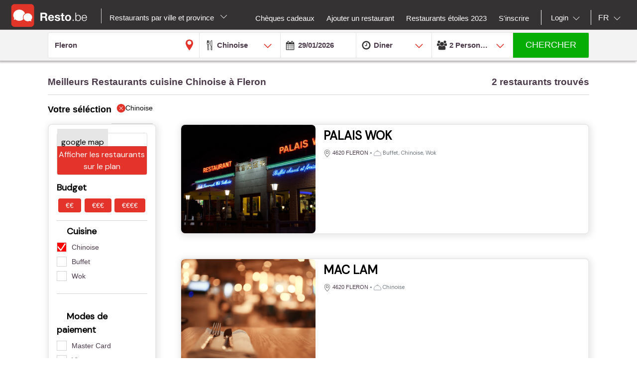

--- FILE ---
content_type: text/html;charset=UTF-8
request_url: https://www.resto.be/restaurant/fleron/4620-fleron/chinois?itemsPerPage=18&lg=fr
body_size: 23374
content:
<!DOCTYPE html>
<html class="no-js mq" lang="fr" xmlns="http://www.w3.org/1999/xhtml">
    <head prefix="og: http://ogp.me/ns# fb: http://ogp.me/ns/fb# restaurant: http://ogp.me/ns/restaurant#">
        <meta content="width=device-width, initial-scale=1.0, maximum-scale=1.0, user-scalable=0" name="viewport" />
        <title>Les meilleurs restaurants à Fleron : Top 10 et promotions - Resto.be</title>
        <!-- https://cookieconsent.orestbida.com -->
        <link rel="stylesheet" href="https://cdn.jsdelivr.net/gh/orestbida/cookieconsent@v3.0.0-rc.17/dist/cookieconsent.css">
        <link rel="javascript" href="https://cdn.jsdelivr.net/gh/orestbida/cookieconsent@v3.0.0-rc.17/dist/cookieconsent.umd.js">

        
        
        
            <meta name="description" content="Recherchez parmi 2 restaurants à Fleron, découvrez  tous les bons plans et promotions du moment et réservez en ligne." />
        
        
            <meta property="fb:app_id" content="402698529789287"/><meta property="og:site_name" content="resto"/><meta property="og:url" content="https://www.resto.be/restaurant/fleron/4620-fleron/chinois"/><meta property="og:title" content="resto"/><meta property="og:description" content="resto"/><meta property="og:type" content="website"/><meta name="title" content="resto"/><link rel="canonical" href="https://www.resto.be/restaurant/fleron/4620-fleron/chinois"/><meta name="language" content="fr"/><meta property="og:image" content="https://www.resto.be/across/resources/static/site/images/logo-BE.png"/><meta property="og:image:secure_url" content="https://www.resto.be/across/resources/static/site/images/logo-BE.png"/><meta property="og:image:height" content="100"/><meta property="og:image:width" content="100"/><link rel="alternate" hreflang="fr" href="http://www.resto.be/restaurant/fleron/4620-fleron/chinois?itemsPerPage=18"/><link rel="alternate" hreflang="en" href="http://en.resto.be/restaurant/fleron/4620-fleron/chinese?itemsPerPage=18"/><link rel="alternate" hreflang="nl" href="http://nl.resto.be/restaurant/fleron/4620-fleron/chinees?itemsPerPage=18"/>
        
        
        <script async="async" defer="defer" src="https://www.google.com/recaptcha/api.js" type="text/javascript"></script>
        <script async="async" defer="defer" src="https://maps.googleapis.com/maps/api/js?v=3.exp&key=AIzaSyAjhO-i-I7dPYS4H5-ohrnmxHhC4BP3AKA" type="text/javascript"></script>
        <link rel="stylesheet" href="/across/resources/static/20260129010018/site/css/resto-2016.css" type="text/css"></link>
        
        <!--@thymesVar id="fragmentContextHolder" type="be.resto.site.application.web.thymeleaf.fragment.FragmentContextHolder"-->
        <!--@thymesVar id="faviconFragment" type="be.resto.site.application.web.thymeleaf.fragment.FragmentContext"-->
        
            <html class="no-js mq" lang="nl" xmlns="http://www.w3.org/1999/xhtml">
    <link rel="shortcut icon" href="/across/resources/static/20260129010018/site/images/favicon-resto.ico" type="image/x-icon" />
    <link rel="shortcut icon" href="/across/resources/static/20260129010018/site/images/resto_icon_32px.gif" type="image/gif" />
    <link rel="shortcut icon" href="/across/resources/static/20260129010018/site/images/resto_icon_64px.png" type="image/png" />
    <link rel="apple-touch-icon" href="/across/resources/static/20260129010018/site/images/icons/resto/apple-icon.png" />
    <link rel="apple-touch-icon" sizes="72x72" href="/across/resources/static/20260129010018/site/images/icons/resto/apple-icon-72x72.png" />
    <link rel="apple-touch-icon" sizes="114x114" href="/across/resources/static/20260129010018/site/images/icons/resto/apple-icon-144x144.png" />
    <meta content="app-id=569494276" name="apple-itunes-app" />
    <meta content="app-id=be.appsolution.restobe" name="google-play-app" />
    <link rel="manifest" href="/across/resources/static/20260129010018/site/fr.resto.be.json" />
</html>

        
        <!-- Google tag (gtag.js) -->
        <script type="text/plain" data-category="analytics" data-service="Google Analytics" async src="https://www.googletagmanager.com/gtag/js?id=G-88FDH9P5RV"></script>
        <script type="text/plain" data-category="analytics" data-service="Google Analytics">
          window.dataLayer = window.dataLayer || [];
          function gtag(){dataLayer.push(arguments);}
          gtag('js', new Date());
          gtag('config', "G-88FDH9P5RV");
        </script>
        <!-- Hotjar Tracking Code for www.resto.be -->
    </head>
    <body class="resto">
        <!-- https://cookieconsent.orestbida.com/ -->
        <script type="module" >
          import 'https://cdn.jsdelivr.net/gh/orestbida/cookieconsent@v3.0.0-rc.17/dist/cookieconsent.umd.js';

          CookieConsent.run({
            guiOptions: {
              consentModal: {
                layout: "cloud",
                position: "bottom center",
                equalWeightButtons: false,
                flipButtons: false
              },
              preferencesModal: {
                layout: "box",
                position: "right",
                equalWeightButtons: false,
                flipButtons: false
              }
            },
            categories: {
              necessary: {
                readOnly: true
              },
              analytics: {}
            },
            language: {
              default: "en",
              autoDetect: "document",
              translations: {
                en: {
                  consentModal: {
                    title: "Hello, cookie time!",
                    description: "We use cookies and non-sensitive information on your device to improve our products and personalize content on this website. You can accept these entirely or partially. For more information, you can consult our privacy policy.",
                    acceptAllBtn: "Accept all",
                    acceptNecessaryBtn: "Reject all",
                    showPreferencesBtn: "Manage preferences",
                    footer: "<a href='/privacy-policy'>Privacy Policy</a>"
                  },
                  preferencesModal: {
                    title: "Consent Preferences Center",
                    closeIconLabel: "Close modal",
                    acceptAllBtn: "Accept all",
                    acceptNecessaryBtn: "Reject all",
                    savePreferencesBtn: "Save preferences",
                    serviceCounterLabel: "Service|Services",
                    sections: [
                      {
                        title: "Your Privacy Choices",
                        description: "In this panel you can express some preferences related to the processing of your personal information. To deny your consent to the specific processing activities described below, switch the toggles to off or use the “Reject all” button and confirm you want to save your choices."
                      },
                      {
                        title: "Strictly Necessary Cookies<span class='pm__badge'>Always Enabled</span></resto:locale>",
                        description: "These cookies are essential for the proper functioning of the website and cannot be disabled.",
                        linkedCategory: "necessary"
                      },
                      {
                        title: "Analytics Cookies",
                        description: "These cookies collect information about how you use our website. All of the data is anonymized and cannot be used to identify you.",
                        linkedCategory: "analytics"
                      }
                    ]
                  }
                }
              }
            },
            disablePageInteraction: true
          });
        </script>
        <script>
          // general settings
          window.RESTO = window.RESTO || {};
          window.RESTO.settings = window.RESTO.settings || {};
          window.RESTO.settings.siteRoot = "https:\/\/www.resto.be";
          window.RESTO.settings.siteCountry = "BE";
          window.RESTO.settings.apiRoot = "https:\/\/www.resto.be\/api";
          window.RESTO.settings.language = "fr";
          window.RESTO.settings.languageCountry = "fr_FR";
          window.RESTO.settings.facebookAppId = "402698529789287";
          window.RESTO.settings.pinterestAppId = "4874526670857451331";
          window.RESTO.settings.cookieDomain = "resto.be";
        </script>
        <script type="text/plain" data-category="analytics" data-service="Facebook Analytics">
          window.fbAsyncInit = function () {
            FB.init({
              appId: window.RESTO.settings.facebookAppId, autoLogAppEvents: true, xfbml: true, version: 'v3.1'
            });
            FB.AppEvents.logPageView();
          };

          (function (d, s, id) {
            var js, fjs = d.getElementsByTagName(s)[0];
            if (d.getElementById(id)) {
              return;
            }
            js = d.createElement(s);
            js.id = id;
            js.src = "//connect.facebook.net/" + window.RESTO.settings.language + "/sdk.js";
            fjs.parentNode.insertBefore(js, fjs);
          }(document, 'script', 'facebook-jssdk'));
        </script>
        <div class="h-desktop-hidden">
            <div class="m-overlay js-mobile-search-overlay hidden" data-controller-group="homepage" data-controller-id="search-overlay">
                <div class="m-overlay__header clearfix">
                    <div class="m-overlay__close">
                        <div class="m-icon-close-white" data-controller-group="homepage" data-controller-target="search-form" style="background-size: 25px 25px;height: 35px;width: 40px;"></div>
                    </div>
                    <div class="m-overlay__logo">
                        <div class="m-header__logo-container h-text--center">
                            <div class="m-header__logo-content">
                                <a class="cwb-logo-content" href="https://www.resto.be/restaurants-liege">
                                    
                                        
    <img src="/across/resources/static/20260129010018/site/images/logo-BE.svg"
         class="m-header__logo" alt="Logo"/>

                                    
                                </a>
                            </div>
                        </div>
                    </div>
                </div>
                <form action="/search" id="resto-search" method="GET" name="resto-search">
                    <div class="m-overlay__content m-overlay__content--search h-spacing-top--medium ">
                        <div class="m-search clearfix">
                            <div class="m-search__form">
                                <div class="m-search__input m-search__input--white m-search__input--name">
                                    <input autocomplete="off" class="search-module__inputtext js-auto-suggest-input" id="fullText" name="fullText" placeholder="Nom du restaurant, ville, code postal, quartier" value="Fleron" title="The searchterm field is required" type="text" />
                                    <input name="latitude" type="hidden" value=""></input> <input name="longitude" type="hidden" value=""></input> <input name="orderBy" type="hidden" value="RELEVANCY"></input> <a class="m-search__aroundme js-location-aroundme" href="#">
                                    <svg class="m-icon m-icon--location-outline js-around-me-pointer">
                                        <use xlink:href="/across/resources/static/20260129010018/site/images/svg/main.svg#map-bookmark"></use>
                                    </svg>
                                    <img class="js-around-me-spinner" style="height: 40px; display: none" /> </a>
                                    <ul class="m-listcards m-listcards--narrow m-listcards--overlay js-auto-suggest-list hidden" data-title-place="Localisation" data-title-restaurant="Restaurant"></ul>
                                </div>
                                <div class="m-search__kitchentype">
                                    <div>
                                        Cuisine
                                    </div>
                                    <div class="m-search-kitchentypes">
                                        <a class="m-search__tab js-a-search-kitchentypes" href="" value="14">Française</a><a class="m-search__tab js-a-search-kitchentypes" href="" value="5">Belge</a><a class="m-search__tab js-a-search-kitchentypes" href="" value="21">Italienne</a><a class="m-search__tab js-a-search-kitchentypes" href="" value="8">De Brasserie</a><a class="m-search__tab js-a-search-kitchentypes" href="" value="3640">Belgo-française</a><a class="m-search__tab js-a-search-kitchentypes" href="" value="459">Saisonnière</a><a class="m-search__tab js-a-search-kitchentypes" href="" value="16">Grillades</a>
                                    </div>
                                    <div class="m-search-allkitchentypes">
                                        <div class="m-dropdown-normal m-dropdown-search-mobile ">
                                            <div class="js-dropdown-container">
                                                <select class="js-dropdown js-select-search-kitchentypes-val" data-full-width="true" data-max-height="270px" id="cuisineIdsInclusive" name="cuisineIdsInclusive" title="The searchterm field is required" data-placeholder="Cuisine">
                                                    <option value="">&nbsp;</option>
                                                    <optgroup label="Populaire">
                                                        <option value="14">Française</option>
                                                        <option value="5">Belge</option>
                                                        <option value="21">Italienne</option>
                                                        <option value="8">De Brasserie</option>
                                                        <option value="3640">Belgo-française</option>
                                                        <option value="459">Saisonnière</option>
                                                        <option value="16">Grillades</option>
                                                    </optgroup>
                                                    <optgroup label="Toutes">
                                                        <option value="4220">Afghane</option>
                                                        <option value="1">Africaine</option>
                                                        <option value="2120">Algérienne</option>
                                                        <option value="2">Allemande</option>
                                                        <option value="2940">Alsacienne</option>
                                                        <option value="2060">Américaine</option>
                                                        <option value="2080">Anglaise</option>
                                                        <option value="2860">Anguille</option>
                                                        <option value="4200">Apero Bar</option>
                                                        <option value="73">Argentine</option>
                                                        <option value="3061">Arménienne</option>
                                                        <option value="3">Asiatique</option>
                                                        <option value="1801">Atelier de Cuisine</option>
                                                        <option value="4">Australienne</option>
                                                        <option value="3180">Authentique</option>
                                                        <option value="45">Autrichienne</option>
                                                        <option value="4080">Bagel</option>
                                                        <option value="3960">Bagels</option>
                                                        <option value="3680">Banquet</option>
                                                        <option value="65">Bar à Soupes</option>
                                                        <option value="3500">Bar à nouilles</option>
                                                        <option value="71">Bar à vins</option>
                                                        <option value="3360">Barbecue</option>
                                                        <option value="50">Basque</option>
                                                        <option value="5">Belge</option>
                                                        <option value="3640">Belgo-française</option>
                                                        <option value="379">Biologique</option>
                                                        <option value="49">Bistro</option>
                                                        <option value="3340">Bistronomie</option>
                                                        <option value="4121">Bière</option>
                                                        <option value="659">Bosniaque</option>
                                                        <option value="360">Brésilienne</option>
                                                        <option value="6">Buffet</option>
                                                        <option value="3101">Bulgare</option>
                                                        <option value="4120">Burger</option>
                                                        <option value="1019">Cajun</option>
                                                        <option value="2260">Cambodgienne</option>
                                                        <option value="1540">Caraïbe</option>
                                                        <option value="4260">Caviar</option>
                                                        <option value="359">Charbonnade</option>
                                                        <option value="2380">Chilienne</option>
                                                        <option value="42" selected="selected">Chinoise</option>
                                                        <option value="1560">Chypriote</option>
                                                        <option value="3700">Classique</option>
                                                        <option value="2760">Colombienne</option>
                                                        <option value="2200">Contemporaine</option>
                                                        <option value="719">Continental - Européen</option>
                                                        <option value="37">Corse</option>
                                                        <option value="4020">Coréen</option>
                                                        <option value="759">Coréenne</option>
                                                        <option value="3280">Créative</option>
                                                        <option value="2280">Créole</option>
                                                        <option value="2580">Crêperie</option>
                                                        <option value="7">Cubaine</option>
                                                        <option value="3400">Cuisine de la Bavière</option>
                                                        <option value="2900">Danoise</option>
                                                        <option value="8">De Brasserie</option>
                                                        <option value="2840">Des petits os</option>
                                                        <option value="2820">Diététique</option>
                                                        <option value="10">Du Maghreb</option>
                                                        <option value="1781">Du Monde</option>
                                                        <option value="11">Du Moyen-Orient</option>
                                                        <option value="441">Du Terroir</option>
                                                        <option value="3300">Du marché</option>
                                                        <option value="3787">Ecailler</option>
                                                        <option value="70">Ecossaise</option>
                                                        <option value="1640">Egyptienne</option>
                                                        <option value="3940">Empanadas</option>
                                                        <option value="12">Espagnole</option>
                                                        <option value="2160">Ethiopienne</option>
                                                        <option value="13">Exotique</option>
                                                        <option value="1860">Fast food</option>
                                                        <option value="4280">Fish and Chips</option>
                                                        <option value="2000">Flamande</option>
                                                        <option value="51">Fondue</option>
                                                        <option value="4000">Four à charbon de bois (Josper)</option>
                                                        <option value="14">Française</option>
                                                        <option value="3220">Française (Sud-Ouest)</option>
                                                        <option value="3783">Française du Sud-Ouest</option>
                                                        <option value="979">Fruits de mer</option>
                                                        <option value="1840">Fusion</option>
                                                        <option value="2320">Gastronomique</option>
                                                        <option value="3820">Gaufres</option>
                                                        <option value="4180">Gibier</option>
                                                        <option value="2700">Glacier et salon de dégustation</option>
                                                        <option value="2560">Gourmet</option>
                                                        <option value="15">Grecque</option>
                                                        <option value="16">Grillades</option>
                                                        <option value="3380">Halal</option>
                                                        <option value="3281">Hamburger</option>
                                                        <option value="4381">Healthy food</option>
                                                        <option value="41">Hongroise</option>
                                                        <option value="3860">Huîtres</option>
                                                        <option value="17">Indienne</option>
                                                        <option value="18">Indo-Pakistanaise</option>
                                                        <option value="19">Indonésienne</option>
                                                        <option value="2540">Internationale</option>
                                                        <option value="519">Internationale - Fusion</option>
                                                        <option value="4160">Inventive</option>
                                                        <option value="4300">Irakienne</option>
                                                        <option value="2020">Iranienne</option>
                                                        <option value="36">Irlandaise </option>
                                                        <option value="2300">Israëlienne</option>
                                                        <option value="21">Italienne</option>
                                                        <option value="47">Jamaïcaine</option>
                                                        <option value="22">Japonaise</option>
                                                        <option value="3020">Juive</option>
                                                        <option value="24">Kasher</option>
                                                        <option value="25">Latino-Américaine</option>
                                                        <option value="26">Libanaise</option>
                                                        <option value="3420">Liegeoise</option>
                                                        <option value="44">Luxembourgeoise</option>
                                                        <option value="639">Macrobiotique</option>
                                                        <option value="3160">Maison</option>
                                                        <option value="3880">Malgache</option>
                                                        <option value="1500">Marocaine</option>
                                                        <option value="2620">Mauricienne</option>
                                                        <option value="779">Mexicaine</option>
                                                        <option value="4240">Moderne</option>
                                                        <option value="31">Moules</option>
                                                        <option value="56">Méditerranéenne</option>
                                                        <option value="27">Nord-Américaine</option>
                                                        <option value="3540">Néo-Zélandaise</option>
                                                        <option value="2040">Népalaise</option>
                                                        <option value="75">Orientale</option>
                                                        <option value="1880">Pakistanaise</option>
                                                        <option value="4360">Patisserie </option>
                                                        <option value="939">Persane</option>
                                                        <option value="3600">Petit déjeuner</option>
                                                        <option value="399">Petite restauration</option>
                                                        <option value="1940">Philippine</option>
                                                        <option value="61">Pierrade</option>
                                                        <option value="3100">Pitta</option>
                                                        <option value="439">Pizza</option>
                                                        <option value="9">Poissons</option>
                                                        <option value="739">Polonaise</option>
                                                        <option value="4320">Popular</option>
                                                        <option value="28">Portugaise</option>
                                                        <option value="46">Provençale</option>
                                                        <option value="679">Pâtes</option>
                                                        <option value="2220">Péruvienne</option>
                                                        <option value="4380">Raclette</option>
                                                        <option value="55">Roumaine</option>
                                                        <option value="38">Russe</option>
                                                        <option value="1660">Rôtisserie</option>
                                                        <option value="459">Saisonnière</option>
                                                        <option value="2240">Saladerie</option>
                                                        <option value="1980">Salades</option>
                                                        <option value="1760">Sandwiches</option>
                                                        <option value="2720">Sans Gluten</option>
                                                        <option value="3620">Sarde</option>
                                                        <option value="959">Savoyarde</option>
                                                        <option value="29">Scandinave</option>
                                                        <option value="2600">Sicilienne</option>
                                                        <option value="1039">Slave</option>
                                                        <option value="3580">Slow food</option>
                                                        <option value="4122">Snacks</option>
                                                        <option value="4100">Spectacle</option>
                                                        <option value="3520">Suggestions de la semaine</option>
                                                        <option value="32">Suisse</option>
                                                        <option value="2680">Sushi</option>
                                                        <option value="3060">Syrienne </option>
                                                        <option value="3920">Tapas</option>
                                                        <option value="3103">Tea-room</option>
                                                        <option value="440">Teppan Yaki</option>
                                                        <option value="40">Tex Mex</option>
                                                        <option value="33">Thaïlandaise</option>
                                                        <option value="3760">Tibétaine</option>
                                                        <option value="479">Traditionnelle</option>
                                                        <option value="919">Tunisienne</option>
                                                        <option value="34">Turque</option>
                                                        <option value="2500">Viandes</option>
                                                        <option value="43">Vietnamienne</option>
                                                        <option value="839">Volaille</option>
                                                        <option value="2821">Végétalienne </option>
                                                        <option value="35">Végétarienne</option>
                                                        <option value="3660">With a twist of .be</option>
                                                        <option value="840">Wok</option>
                                                        <option value="3460">De la bière</option>
                                                        <option value="4340">Palestiniennes</option>
                                                    </optgroup>
                                                </select>
                                            </div>
                                        </div>
                                    </div>
                                </div>
                                <div class="h-spacing-bot--medium  m-search__input m-search__input--white  m-search__input--mobile-date">
                                    <div class="divider"></div>
                                    <input autocomplete="off" class="js-datepicker js-datepicker-fake m-search__input--mobile-datepicker js-datepicker-desktop" data-datepicker-showpanel="true" data-datepicker-type="absolute" disabled="" name="availabilityDate" readonly="readonly" placeholder="Quand" value="29/01/2026" type="text" />
                                    <input class="js-availability-search" name="isAvailabilitySearch" type="hidden" />
                                </div>
                                <div>
                                    <div class="m-switch-field ">
                                        <input id="switch_3_left" name="availabilityHour" type="radio" value="10:00" /> <label for="switch_3_left">
                                        Brunch
                                    </label> <input id="switch_3_center" name="availabilityHour" type="radio" value="12:00" /> <label for="switch_3_center">
                                        Lunch
                                    </label> <input id="switch_3_right" name="availabilityHour" type="radio" value="19:00" checked="checked" /> <label for="switch_3_right">
                                        Diner
                                    </label>
                                    </div>
                                </div>
                                <div class="m-search__input m-search__input--white m-search__input--persons">
                                    <select class="select-step2 js-search-counter" id="guests" name="availabilityPersons">
                                        <option value="1">1
                                            Personne
                                        </option>
                                        <option value="2" selected="selected">2
                                            Personnes
                                        </option>
                                        <option value="3">
                                            3
                                            Personnes
                                        </option>
                                        <option value="4">
                                            4
                                            Personnes
                                        </option>
                                        <option value="5">
                                            5
                                            Personnes
                                        </option>
                                        <option value="6">
                                            6
                                            Personnes
                                        </option>
                                        <option value="7">
                                            7
                                            Personnes
                                        </option>
                                        <option value="8">
                                            8
                                            Personnes
                                        </option>
                                        <option value="9">
                                            9
                                            Personnes
                                        </option>
                                        <option value="10">
                                            10
                                            Personnes
                                        </option>
                                        <option value="11">
                                            11
                                            Personnes
                                        </option>
                                        <option value="12">
                                            12
                                            Personnes
                                        </option>
                                        <option value="13">
                                            13
                                            Personnes
                                        </option>
                                        <option value="14">
                                            14
                                            Personnes
                                        </option>
                                        <option value="15">
                                            15
                                            Personnes
                                        </option>
                                        <option value="16">
                                            16
                                            Personnes
                                        </option>
                                        <option value="17">
                                            17
                                            Personnes
                                        </option>
                                        <option value="18">
                                            18
                                            Personnes
                                        </option>
                                        <option value="19">
                                            19
                                            Personnes
                                        </option>
                                        <option value="20">
                                            20
                                            Personnes
                                        </option>
                                    </select>
                                </div>
                            </div>
                        </div>
                    </div>
                    <div class="m-overlay__footer">
                        <div class="l-grid">
                            <div class="l-grid__row">
                                <div class="l-grid__item one-whole">
                                    <input class="m-search__submit" value="Chercher" type="submit" />
                                </div>
                            </div>
                        </div>
                    </div>
                </form>
            </div>
            <!-- END SEARCHFORM MOBILE IN OVERLAY-->
        </div>
        <div class="h-desktop-hidden">
            <div class="m-overlay js-mobile-search-overlay hidden" data-controller-id="region-switch-overlay" data-controller-group="homepage">
                <div class="m-overlay__header clearfix">
                    <div class="m-overlay__close">
                        <div class="m-icon-close-white" data-controller-target="search-form" data-controller-group="homepage" style="background-size: 25px 25px;height: 35px;width: 40px;"></div>
                    </div>
                    <div class="m-overlay__logo">
                        <div class="m-header__logo-container h-text--center">
                            <div class="m-header__logo-content">
                                <a href="https://www.resto.be/restaurants-liege" class="cwb-logo-content">
                                    
                                        
    <img src="/across/resources/static/20260129010018/site/images/logo-BE.svg"
         class="m-header__logo" alt="Logo"/>

                                    
                                </a>
                            </div>
                        </div>
                    </div>
                </div>
                <div class="m-overlay__content m-overlay__content--search m-mobile-provinces h-spacing--top">
                    <p>
                        Tous les restaurants de Belgique : Top 10, promotions et avis. Réservez votre restaurant à Bruxelles, Liège, Charleroi....
                    </p>
                    
                    <div class="m-mobile-provinces__block">
                        <h4 class="m-mobile-province__title">
                            Villes:
                        </h4>
                        <span>
					<a href="/restaurant/bruxelles" title="Bruxelles" class=" m-button m-button--tertiary m-button--tab" >Bruxelles</a>
				</span><span>
					<a href="/restaurant/charleroi" title="Charleroi" class=" m-button m-button--tertiary m-button--tab" >Charleroi</a>
				</span><span>
					<a href="/restaurant/liege" title="Liege" class=" m-button m-button--tertiary m-button--tab" >Liege</a>
				</span><span>
					<a href="/restaurant/namur" title="Namur" class=" m-button m-button--tertiary m-button--tab" >Namur</a>
				</span><span>
					<a href="/restaurant/anvers" title="Anvers" class=" m-button m-button--tertiary m-button--tab" >Anvers</a>
				</span><span>
					<a href="/restaurant/gand" title="Gand" class=" m-button m-button--tertiary m-button--tab" >Gand</a>
				</span><span>
					<a href="/restaurant/mons" title="Mons" class=" m-button m-button--tertiary m-button--tab" >Mons</a>
				</span><span>
					<a href="/restaurant/louvain" title="Louvain" class=" m-button m-button--tertiary m-button--tab" >Louvain</a>
				</span><span>
					<a href="/restaurant/la-louviere" title="La Louviere" class=" m-button m-button--tertiary m-button--tab" >La Louviere</a>
				</span><span>
					<a href="/restaurant/tournai" title="Tournai" class=" m-button m-button--tertiary m-button--tab" >Tournai</a>
				</span>
                    </div>
                    <div class="m-mobile-provinces__block">
                        <h4 class="m-mobile-province__title">
                            Provinces:
                        </h4>
                        <span>
					<a href="/restaurants-anvers" title="Anvers" class="m-button m-button--tertiary m-button--tab" >Anvers</a>
				</span><span>
					<a href="/restaurants-louvain" title="Brabant Flamand" class="m-button m-button--tertiary m-button--tab" >Brabant Flamand</a>
				</span><span>
					<a href="/restaurants-wavre" title="Brabant Wallon" class="m-button m-button--tertiary m-button--tab" >Brabant Wallon</a>
				</span><span>
					<a href="/restaurants-bruxelles" title="Bruxelles" class="m-button m-button--tertiary m-button--tab" >Bruxelles</a>
				</span><span>
					<a href="/restaurants-bruges" title="Flandre occident." class="m-button m-button--tertiary m-button--tab" >Flandre occident.</a>
				</span><span>
					<a href="/restaurants-gand" title="Flandre orientale" class="m-button m-button--tertiary m-button--tab" >Flandre orientale</a>
				</span><span>
					<a href="/restaurants-mons" title="Hainaut" class="m-button m-button--tertiary m-button--tab" >Hainaut</a>
				</span><span>
					<a href="/restaurants-liege" title="Liege" class="m-button m-button--tertiary m-button--tab" >Liege</a>
				</span><span>
					<a href="/restaurants-hasselt" title="Limbourg" class="m-button m-button--tertiary m-button--tab" >Limbourg</a>
				</span><span>
					<a href="/restaurants-arlon" title="Luxembourg" class="m-button m-button--tertiary m-button--tab" >Luxembourg</a>
				</span><span>
					<a href="/restaurants-namur" title="Namur" class="m-button m-button--tertiary m-button--tab" >Namur</a>
				</span>
                    </div>
                </div>
            </div>
            <!-- END REGION-SWITCH OVERLAY IN MOBILE-->
        </div>
        <div class="m-application js-application">
            <div class="m-application__canvas js-application-canvas">
                <div class="m-application__content">
                    <!--@thymesVar id="headerFragment" type="be.resto.site.application.web.thymeleaf.fragment.FragmentContext"-->
                    <div >
                        <div class="m-header cwb-header">
    <header role="banner" class="m-header__banner">
        <!-- RESTO HEADER -->
        <section class="m-header__toggle-container h-mobile-only">
            <a class="js-header-toggle m-header__toggle" href="#nav">
                <svg class="m-header__menu-icon h-center-absolute">
                    <use xlink:href="/across/resources/static/20260129010018/site/images/svg/main.svg#icon-hamburgermenu"></use>
                </svg>
            </a>
        </section>
        <section class="m-header__logo-container">
            <div class="m-header__logo-content">
                <a href="https://www.resto.be/restaurants-liege" class="cwb-logo-content">
                    <!--@thymesVar id="logoFragment" type="be.resto.site.application.web.thymeleaf.fragment.FragmentContext"-->
                    <div >
                        
    <img src="/across/resources/static/20260129010018/site/images/logo-BE.svg"
         class="m-header__logo" alt="Logo"/>

                    </div>
                </a>
            </div>
            <div class="m-header__regionselect h-mobile-hidden h-tablet-hidden">
            <div class="m-dropdown-area ">
                 <a href="#" class="m-dropdown-area_link js-dropdown-area" data-dda-target="dda-mainheader">
                
                
                    Restaurants par ville et province
                
                <span class="m-dropdown-area__icon"></span> </a>
                <div class="m-dropdown-area-target js-dropdown-area-target h-hidden" data-dda-id="dda-mainheader">
                    <p>
                        <strong>
                            Tous les restaurants de Belgique : Top 10, promotions et avis. Réservez votre restaurant à Bruxelles, Liège, Charleroi....
                        </strong>
                    </p>
                    
                    <div class="m-dropdown-area__search three-quarters h-hidden">
                        <input type="text" placeholder="Provincie, stad" />
                    </div>
                    <div class="m-dropdown-area-section">
                        <h3 class="m-dropdown-area-section__title">
                            Villes:
                        </h3>
                        <ul class="m-dropdown-area-section__list">
                            <li>
                                <a href="/restaurant/bruxelles" title="Bruxelles" class="m-dropdown-area-section__list-item" >Bruxelles</a>
                            </li>
                            <li>
                                <a href="/restaurant/charleroi" title="Charleroi" class="m-dropdown-area-section__list-item" >Charleroi</a>
                            </li>
                            <li>
                                <a href="/restaurant/liege" title="Liege" class="m-dropdown-area-section__list-item" >Liege</a>
                            </li>
                            <li>
                                <a href="/restaurant/namur" title="Namur" class="m-dropdown-area-section__list-item" >Namur</a>
                            </li>
                            <li>
                                <a href="/restaurant/anvers" title="Anvers" class="m-dropdown-area-section__list-item" >Anvers</a>
                            </li>
                            <li>
                                <a href="/restaurant/gand" title="Gand" class="m-dropdown-area-section__list-item" >Gand</a>
                            </li>
                            <li>
                                <a href="/restaurant/mons" title="Mons" class="m-dropdown-area-section__list-item" >Mons</a>
                            </li>
                            <li>
                                <a href="/restaurant/louvain" title="Louvain" class="m-dropdown-area-section__list-item" >Louvain</a>
                            </li>
                            <li>
                                <a href="/restaurant/la-louviere" title="La Louviere" class="m-dropdown-area-section__list-item" >La Louviere</a>
                            </li>
                            <li>
                                <a href="/restaurant/tournai" title="Tournai" class="m-dropdown-area-section__list-item" >Tournai</a>
                            </li>
                        </ul>
                    </div>
                    <div class="m-dropdown-area-section">
                        <h3 class="m-dropdown-area-section__title">
                            Provinces:
                        </h3>
                        <ul class="m-dropdown-area-section__list">
                            <li>
                                <a href="/restaurants-anvers" title="Anvers" class="m-dropdown-area-section__list-item" >Anvers</a>
                            </li>
                            <li>
                                <a href="/restaurants-louvain" title="Brabant Flamand" class="m-dropdown-area-section__list-item" >Brabant Flamand</a>
                            </li>
                            <li>
                                <a href="/restaurants-wavre" title="Brabant Wallon" class="m-dropdown-area-section__list-item" >Brabant Wallon</a>
                            </li>
                            <li>
                                <a href="/restaurants-bruxelles" title="Bruxelles" class="m-dropdown-area-section__list-item" >Bruxelles</a>
                            </li>
                            <li>
                                <a href="/restaurants-bruges" title="Flandre occident." class="m-dropdown-area-section__list-item" >Flandre occident.</a>
                            </li>
                            <li>
                                <a href="/restaurants-gand" title="Flandre orientale" class="m-dropdown-area-section__list-item" >Flandre orientale</a>
                            </li>
                            <li>
                                <a href="/restaurants-mons" title="Hainaut" class="m-dropdown-area-section__list-item" >Hainaut</a>
                            </li>
                            <li>
                                <a href="/restaurants-liege" title="Liege" class="m-dropdown-area-section__list-item" >Liege</a>
                            </li>
                            <li>
                                <a href="/restaurants-hasselt" title="Limbourg" class="m-dropdown-area-section__list-item" >Limbourg</a>
                            </li>
                            <li>
                                <a href="/restaurants-arlon" title="Luxembourg" class="m-dropdown-area-section__list-item" >Luxembourg</a>
                            </li>
                            <li>
                                <a href="/restaurants-namur" title="Namur" class="m-dropdown-area-section__list-item" >Namur</a>
                            </li>
                        </ul>
                    </div>
                </div>
            </div>
        </div>
        </section>
        <section class="m-header__action-container h-mobile-only">
            <div data-controller-target="region-switch-overlay" data-controller-group="homepage" class="m-header__action m-header__action--province">
                <svg>
                    <use xlink:href="/across/resources/static/20260129010018/site/images/svg/main.svg#icon-location-outline"></use>
                </svg>
            </div>
            <div data-controller-target="search-overlay" data-controller-group="homepage" class="m-header__action m-header__action--search">
                <svg>
                    <use xlink:href="/across/resources/static/20260129010018/site/images/svg/main.svg#icon-search-outline"></use>
                </svg>
            </div>
        </section>
    </header>
    <nav role="navigation" class="m-header__navigation">
        <ul class="m-header__list m-header__list--top js-header-list">
            <li class="m-header__item h-text--center h-mobile-only">
                <a href="/views/static">
                    <!--@thymesVar id="logoFragment" type="be.resto.site.application.web.thymeleaf.fragment.FragmentContext"-->
                    
                        
    <img src="/across/resources/static/20260129010018/site/images/logo-BE.svg"
         class="m-header__logo" alt="Logo"/>

                    
                </a>
            </li>
        </ul>
        <ul class="m-header__list m-header__list--bottom js-header-list">
            <li class="m-header__item h-mobile-hidden h-tablet-hidden">
                <a href="/cheques-cadeaux" class="m-header__label">
                      <span>
                           Chèques cadeaux
                      </span>
                </a>
            </li>
            <li class="m-header__item h-mobile-hidden h-tablet-hidden">
                <a href="/business/new" class="m-header__label">
                      <span>
                           Ajouter un restaurant
                      </span> </a>
            </li>
            <li class="m-header__item h-mobile-hidden">
                <a href="/restaurants-etoiles" class="m-header__label">
			<span>
			Restaurants étoiles 2023
			</span> </a>
            </li>
            <!--  REGISTREER-->
            <li class="m-header__item h-mobile-hidden h-tablet-hidden">
                <a href="/register" class="m-header__label cwb-link-register">
                      <span>
                           S'inscrire
                      </span> </a>
            </li>
            <!--  LOGOUT-->
            <li class="m-header__item h-mobile-hidden h-tablet-hidden h-desktop-hidden">
                <a href="/logout" class="m-header__label">
                      <span>
                          Déconnexion
                      </span> </a>
            </li>
            <li class="m-header__separator m-header__separator--left h-mobile-hidden"></li>
            <!--  LOGIN -->
            <li class="m-header__item m-header__item&#45;&#45;login h-mobile-hidden h-tablet-hidden" style="margin-right:0px">
                <a href="#" class="m-header__label">
                    <svg class="h-mobile-only&#45;&#45;inline">
                        <use xlink:href="/across/resources/static/20260129010018/site/images/svg/main.svg#mail"></use>
                    </svg>
                            <span class="m-dropdown-special m-header__select-container js-dropdown-container">
                         <select name="login" id="login" class="js-dropdown" data-fixed-width="160px" data-placeholder="Login">
                             <option></option>
                             <option value="1" class="js-detail-link" href="/loginPage">
                                   Utilisateurs
                             </option>
                             <option value="2" class="js-detail-link" href="http://www.resto.be/HorecaPro">
                                  Restaurants
                             </option>
                         </select>
                     </span> </a>
            </li>
            <!-- AVATAR-->
            
            <li class="m-header__separator h-mobile-hidden"></li>
            <!-- TAAL-->
            <li class="m-header__item m-header__item--language m-header__item--last h-mobile-hidden">
                <span class=" m-dropdown-special m-header__select-container js-dropdown-container">
                    <select name="language" id="language" class="js-dropdown js-header-language-select">
                        <option value="nl" class="js-detail-link" href="http://nl.resto.be/restaurant/fleron/4620-fleron/chinees?itemsPerPage=18&amp;lg=nl">
                            NL
                        </option>
                        <option value="fr" class="js-detail-link" href="http://www.resto.be/restaurant/fleron/4620-fleron/chinois?itemsPerPage=18&amp;lg=fr" selected="selected">
                            FR
                        </option>
                        <option value="en" class="js-detail-link" href="http://en.resto.be/restaurant/fleron/4620-fleron/chinese?itemsPerPage=18&amp;lg=en">
                            EN
                        </option>
                    </select>
                </span>
            </li>
            <!-- START MOBILE MENU-->
            <!-- SEARCH-->
            <li class="m-header__item h-mobile-only">
                <div data-controller-target="search-overlay" data-controller-group="homepage" class="m-header__label" style="background:#E3332A">
                    <svg class="h-mobile-only--inline">
                        <use xlink:href="/across/resources/static/20260129010018/site/images/svg/main.svg#icon-search-outline"></use>
                    </svg>
                            <span>
                        Chercher un restaurant
                    </span>
                </div>
            </li>
            
                <!--  LOGIN  MOBILE-->
                <li class="m-header__item h-mobile-only">
                    <a href="/loginPage" class="m-header__label">
                        <svg class="h-mobile-only&#45;&#45;inline" style="height:28px">
                            <use xlink:href="/across/resources/static/20260129010018/site/images/svg/main.svg#icon-user"></use>
                        </svg>
                                <span>
                                Se connecter
                            </span> </a>
                </li>
                <!--  voeg restaurant toe -->
                <li class="m-header__item h-mobile-only">
                    <a href="/business/new" class="m-header__label">
                        <svg class="h-mobile-only--inline" style="height:26px">
                            <use xlink:href="/across/resources/static/20260129010018/site/images/svg/main.svg#icon-new-restaurant"></use>
                        </svg>
                                <span>
                     Ajouter un restaurant
                    </span> </a>
                </li>
                <!-- michelin restaurnants 2017-->
                <li class="m-header__item h-mobile-only">
                    <a href="/restaurants-etoiles" class="m-header__label">
                        <svg class="h-mobile-only--inline" style="height:26px">
                            <use xlink:href="/across/resources/static/20260129010018/site/images/svg/main.svg#icon-michelin"></use>
                        </svg>
                                <span>
                     Restaurants étoiles 2023
                    </span> </a>
                </li>
            
            <!-- AVATAR-->
            
            <!--  REGISTREER MOBILE-->
            <li class="m-header__item h-mobile-only">
                <a href="/register" class="m-header__label">
                    <svg class="h-mobile-only--inline" style="height:26px">
                        <use xlink:href="/across/resources/static/20260129010018/site/images/svg/main.svg#icon-pencil"></use>
                    </svg>
                            <span>
                        S'inscrire
                    </span> </a>
            </li>
            <!-- CONTACT-->
            <li class="m-header__item h-mobile-only">
                <a href="/contact" class="m-header__label">
                    <svg class="h-mobile-only--inline" style="height:25px">
                        <use xlink:href="/across/resources/static/20260129010018/site/images/svg/main.svg#icon-contact"></use>
                    </svg>
                            <span>
                        Contactez -nous
                    </span> </a>
            </li>
            <!--TAAL-->
            <li class="m-header__item h-mobile-only">
                <div class="l-grid">
                    <div class="l-grid__row">
                        <div class="l-grid__item one-half">
                                    <span class="m-header__label">
                                        <svg class="h-mobile-only--inline" style="height:26px"><use xlink:href="/across/resources/static/20260129010018/site/images/svg/main.svg#icon-taal">
                                        </use></svg>
                                        <span>
                                              Langue
                                        </span>
                                    </span>
                        </div>
                        <div class="l-grid__item one-half">
                            <div class="l-grid">
                                <div class="l-grid__row">
                                    <div class="l-grid__item one-third">
                                        <a href="http://nl.resto.be/restaurant/fleron/4620-fleron/chinees?itemsPerPage=18&amp;lg=nl" class="m-header__label m-header__subitem h-text--center">NL</a>
                                    </div>
                                    <div class="l-grid__item one-third">
                                        <a href="http://www.resto.be/restaurant/fleron/4620-fleron/chinois?itemsPerPage=18&amp;lg=fr" class="m-header__label m-header__subitem h-text--center is-active">FR</a>
                                    </div>
                                    <div class="l-grid__item one-third">
                                        <a href="http://en.resto.be/restaurant/fleron/4620-fleron/chinese?itemsPerPage=18&amp;lg=en" class="m-header__label m-header__subitem h-text--center">EN</a>
                                    </div>
                                </div>
                            </div>
                        </div>
                    </div>
                </div>
            </li>
            <!--LOGOUT-->
            
        </ul>
    </nav>
</div>
                    </div>
                    <div>
            <div>
            <div class="m-overlay js-mobile-search-overlay hidden" data-controller-group="homepage" data-controller-id="search-overlay">
                <div class="m-overlay__header clearfix">
                    <div class="m-overlay__close">
                        <div class="m-icon-close-white" data-controller-group="homepage" data-controller-target="search-form" style="background-size: 25px 25px;height: 35px;width: 40px;"></div>
                    </div>
                    <div class="m-overlay__logo">
                        <div class="m-header__logo-container h-text--center">
                            <div class="m-header__logo-content">
                                <a class="cwb-logo-content" href="https://www.resto.be/restaurants-liege">
                                    
                                        
    <img src="/across/resources/static/20260129010018/site/images/logo-BE.svg"
         class="m-header__logo" alt="Logo"/>

                                    
                                </a>
                            </div>
                        </div>
                    </div>
                </div>
                <form action="/search" id="resto-search" method="GET" name="resto-search">
                    <div class="m-overlay__content m-overlay__content--search h-spacing-top--medium ">
                        <div class="m-search clearfix">
                            <div class="m-search__form">
                                <div class="m-search__input m-search__input--white m-search__input--name">
                                    <input autocomplete="off" class="search-module__inputtext js-auto-suggest-input" id="fullText" name="fullText" placeholder="Nom du restaurant, ville, code postal, quartier" value="Fleron" title="The searchterm field is required" type="text" />
                                    <input name="latitude" type="hidden" value=""></input> <input name="longitude" type="hidden" value=""></input> <input name="orderBy" type="hidden" value="RELEVANCY"></input> <a class="m-search__aroundme js-location-aroundme" href="#">
                                    <svg class="m-icon m-icon--location-outline js-around-me-pointer">
                                        <use xlink:href="/across/resources/static/20260129010018/site/images/svg/main.svg#map-bookmark"></use>
                                    </svg>
                                    <img class="js-around-me-spinner" style="height: 40px; display: none" /> </a>
                                    <ul class="m-listcards m-listcards--narrow m-listcards--overlay js-auto-suggest-list hidden" data-title-place="Localisation" data-title-restaurant="Restaurant"></ul>
                                </div>
                                <div class="m-search__kitchentype">
                                    <div>
                                        Cuisine
                                    </div>
                                    <div class="m-search-kitchentypes">
                                        <a class="m-search__tab js-a-search-kitchentypes" href="" value="14">Française</a><a class="m-search__tab js-a-search-kitchentypes" href="" value="5">Belge</a><a class="m-search__tab js-a-search-kitchentypes" href="" value="21">Italienne</a><a class="m-search__tab js-a-search-kitchentypes" href="" value="8">De Brasserie</a><a class="m-search__tab js-a-search-kitchentypes" href="" value="3640">Belgo-française</a><a class="m-search__tab js-a-search-kitchentypes" href="" value="459">Saisonnière</a><a class="m-search__tab js-a-search-kitchentypes" href="" value="16">Grillades</a>
                                    </div>
                                    <div class="m-search-allkitchentypes">
                                        <div class="m-dropdown-normal m-dropdown-search-mobile ">
                                            <div class="js-dropdown-container">
                                                <select class="js-dropdown js-select-search-kitchentypes-val" data-full-width="true" data-max-height="270px" id="cuisineIdsInclusive" name="cuisineIdsInclusive" title="The searchterm field is required" data-placeholder="Cuisine">
                                                    <option value="">&nbsp;</option>
                                                    <optgroup label="Populaire">
                                                        <option value="14">Française</option>
                                                        <option value="5">Belge</option>
                                                        <option value="21">Italienne</option>
                                                        <option value="8">De Brasserie</option>
                                                        <option value="3640">Belgo-française</option>
                                                        <option value="459">Saisonnière</option>
                                                        <option value="16">Grillades</option>
                                                    </optgroup>
                                                    <optgroup label="Toutes">
                                                        <option value="4220">Afghane</option>
                                                        <option value="1">Africaine</option>
                                                        <option value="2120">Algérienne</option>
                                                        <option value="2">Allemande</option>
                                                        <option value="2940">Alsacienne</option>
                                                        <option value="2060">Américaine</option>
                                                        <option value="2080">Anglaise</option>
                                                        <option value="2860">Anguille</option>
                                                        <option value="4200">Apero Bar</option>
                                                        <option value="73">Argentine</option>
                                                        <option value="3061">Arménienne</option>
                                                        <option value="3">Asiatique</option>
                                                        <option value="1801">Atelier de Cuisine</option>
                                                        <option value="4">Australienne</option>
                                                        <option value="3180">Authentique</option>
                                                        <option value="45">Autrichienne</option>
                                                        <option value="4080">Bagel</option>
                                                        <option value="3960">Bagels</option>
                                                        <option value="3680">Banquet</option>
                                                        <option value="65">Bar à Soupes</option>
                                                        <option value="3500">Bar à nouilles</option>
                                                        <option value="71">Bar à vins</option>
                                                        <option value="3360">Barbecue</option>
                                                        <option value="50">Basque</option>
                                                        <option value="5">Belge</option>
                                                        <option value="3640">Belgo-française</option>
                                                        <option value="379">Biologique</option>
                                                        <option value="49">Bistro</option>
                                                        <option value="3340">Bistronomie</option>
                                                        <option value="4121">Bière</option>
                                                        <option value="659">Bosniaque</option>
                                                        <option value="360">Brésilienne</option>
                                                        <option value="6">Buffet</option>
                                                        <option value="3101">Bulgare</option>
                                                        <option value="4120">Burger</option>
                                                        <option value="1019">Cajun</option>
                                                        <option value="2260">Cambodgienne</option>
                                                        <option value="1540">Caraïbe</option>
                                                        <option value="4260">Caviar</option>
                                                        <option value="359">Charbonnade</option>
                                                        <option value="2380">Chilienne</option>
                                                        <option value="42" selected="selected">Chinoise</option>
                                                        <option value="1560">Chypriote</option>
                                                        <option value="3700">Classique</option>
                                                        <option value="2760">Colombienne</option>
                                                        <option value="2200">Contemporaine</option>
                                                        <option value="719">Continental - Européen</option>
                                                        <option value="37">Corse</option>
                                                        <option value="4020">Coréen</option>
                                                        <option value="759">Coréenne</option>
                                                        <option value="3280">Créative</option>
                                                        <option value="2280">Créole</option>
                                                        <option value="2580">Crêperie</option>
                                                        <option value="7">Cubaine</option>
                                                        <option value="3400">Cuisine de la Bavière</option>
                                                        <option value="2900">Danoise</option>
                                                        <option value="8">De Brasserie</option>
                                                        <option value="2840">Des petits os</option>
                                                        <option value="2820">Diététique</option>
                                                        <option value="10">Du Maghreb</option>
                                                        <option value="1781">Du Monde</option>
                                                        <option value="11">Du Moyen-Orient</option>
                                                        <option value="441">Du Terroir</option>
                                                        <option value="3300">Du marché</option>
                                                        <option value="3787">Ecailler</option>
                                                        <option value="70">Ecossaise</option>
                                                        <option value="1640">Egyptienne</option>
                                                        <option value="3940">Empanadas</option>
                                                        <option value="12">Espagnole</option>
                                                        <option value="2160">Ethiopienne</option>
                                                        <option value="13">Exotique</option>
                                                        <option value="1860">Fast food</option>
                                                        <option value="4280">Fish and Chips</option>
                                                        <option value="2000">Flamande</option>
                                                        <option value="51">Fondue</option>
                                                        <option value="4000">Four à charbon de bois (Josper)</option>
                                                        <option value="14">Française</option>
                                                        <option value="3220">Française (Sud-Ouest)</option>
                                                        <option value="3783">Française du Sud-Ouest</option>
                                                        <option value="979">Fruits de mer</option>
                                                        <option value="1840">Fusion</option>
                                                        <option value="2320">Gastronomique</option>
                                                        <option value="3820">Gaufres</option>
                                                        <option value="4180">Gibier</option>
                                                        <option value="2700">Glacier et salon de dégustation</option>
                                                        <option value="2560">Gourmet</option>
                                                        <option value="15">Grecque</option>
                                                        <option value="16">Grillades</option>
                                                        <option value="3380">Halal</option>
                                                        <option value="3281">Hamburger</option>
                                                        <option value="4381">Healthy food</option>
                                                        <option value="41">Hongroise</option>
                                                        <option value="3860">Huîtres</option>
                                                        <option value="17">Indienne</option>
                                                        <option value="18">Indo-Pakistanaise</option>
                                                        <option value="19">Indonésienne</option>
                                                        <option value="2540">Internationale</option>
                                                        <option value="519">Internationale - Fusion</option>
                                                        <option value="4160">Inventive</option>
                                                        <option value="4300">Irakienne</option>
                                                        <option value="2020">Iranienne</option>
                                                        <option value="36">Irlandaise </option>
                                                        <option value="2300">Israëlienne</option>
                                                        <option value="21">Italienne</option>
                                                        <option value="47">Jamaïcaine</option>
                                                        <option value="22">Japonaise</option>
                                                        <option value="3020">Juive</option>
                                                        <option value="24">Kasher</option>
                                                        <option value="25">Latino-Américaine</option>
                                                        <option value="26">Libanaise</option>
                                                        <option value="3420">Liegeoise</option>
                                                        <option value="44">Luxembourgeoise</option>
                                                        <option value="639">Macrobiotique</option>
                                                        <option value="3160">Maison</option>
                                                        <option value="3880">Malgache</option>
                                                        <option value="1500">Marocaine</option>
                                                        <option value="2620">Mauricienne</option>
                                                        <option value="779">Mexicaine</option>
                                                        <option value="4240">Moderne</option>
                                                        <option value="31">Moules</option>
                                                        <option value="56">Méditerranéenne</option>
                                                        <option value="27">Nord-Américaine</option>
                                                        <option value="3540">Néo-Zélandaise</option>
                                                        <option value="2040">Népalaise</option>
                                                        <option value="75">Orientale</option>
                                                        <option value="1880">Pakistanaise</option>
                                                        <option value="4360">Patisserie </option>
                                                        <option value="939">Persane</option>
                                                        <option value="3600">Petit déjeuner</option>
                                                        <option value="399">Petite restauration</option>
                                                        <option value="1940">Philippine</option>
                                                        <option value="61">Pierrade</option>
                                                        <option value="3100">Pitta</option>
                                                        <option value="439">Pizza</option>
                                                        <option value="9">Poissons</option>
                                                        <option value="739">Polonaise</option>
                                                        <option value="4320">Popular</option>
                                                        <option value="28">Portugaise</option>
                                                        <option value="46">Provençale</option>
                                                        <option value="679">Pâtes</option>
                                                        <option value="2220">Péruvienne</option>
                                                        <option value="4380">Raclette</option>
                                                        <option value="55">Roumaine</option>
                                                        <option value="38">Russe</option>
                                                        <option value="1660">Rôtisserie</option>
                                                        <option value="459">Saisonnière</option>
                                                        <option value="2240">Saladerie</option>
                                                        <option value="1980">Salades</option>
                                                        <option value="1760">Sandwiches</option>
                                                        <option value="2720">Sans Gluten</option>
                                                        <option value="3620">Sarde</option>
                                                        <option value="959">Savoyarde</option>
                                                        <option value="29">Scandinave</option>
                                                        <option value="2600">Sicilienne</option>
                                                        <option value="1039">Slave</option>
                                                        <option value="3580">Slow food</option>
                                                        <option value="4122">Snacks</option>
                                                        <option value="4100">Spectacle</option>
                                                        <option value="3520">Suggestions de la semaine</option>
                                                        <option value="32">Suisse</option>
                                                        <option value="2680">Sushi</option>
                                                        <option value="3060">Syrienne </option>
                                                        <option value="3920">Tapas</option>
                                                        <option value="3103">Tea-room</option>
                                                        <option value="440">Teppan Yaki</option>
                                                        <option value="40">Tex Mex</option>
                                                        <option value="33">Thaïlandaise</option>
                                                        <option value="3760">Tibétaine</option>
                                                        <option value="479">Traditionnelle</option>
                                                        <option value="919">Tunisienne</option>
                                                        <option value="34">Turque</option>
                                                        <option value="2500">Viandes</option>
                                                        <option value="43">Vietnamienne</option>
                                                        <option value="839">Volaille</option>
                                                        <option value="2821">Végétalienne </option>
                                                        <option value="35">Végétarienne</option>
                                                        <option value="3660">With a twist of .be</option>
                                                        <option value="840">Wok</option>
                                                        <option value="3460">De la bière</option>
                                                        <option value="4340">Palestiniennes</option>
                                                    </optgroup>
                                                </select>
                                            </div>
                                        </div>
                                    </div>
                                </div>
                                <div class="h-spacing-bot--medium  m-search__input m-search__input--white  m-search__input--mobile-date">
                                    <div class="divider"></div>
                                    <input autocomplete="off" class="js-datepicker js-datepicker-fake m-search__input--mobile-datepicker js-datepicker-desktop" data-datepicker-showpanel="true" data-datepicker-type="absolute" disabled="" name="availabilityDate" readonly="readonly" placeholder="Quand" value="29/01/2026" type="text" />
                                    <input class="js-availability-search" name="isAvailabilitySearch" type="hidden" />
                                </div>
                                <div>
                                    <div class="m-switch-field ">
                                        <input id="switch_3_left" name="availabilityHour" type="radio" value="10:00" /> <label for="switch_3_left">
                                        Brunch
                                    </label> <input id="switch_3_center" name="availabilityHour" type="radio" value="12:00" /> <label for="switch_3_center">
                                        Lunch
                                    </label> <input id="switch_3_right" name="availabilityHour" type="radio" value="19:00" checked="checked" /> <label for="switch_3_right">
                                        Diner
                                    </label>
                                    </div>
                                </div>
                                <div class="m-search__input m-search__input--white m-search__input--persons">
                                    <select class="select-step2 js-search-counter" id="guests" name="availabilityPersons">
                                        <option value="1">1
                                            Personne
                                        </option>
                                        <option value="2" selected="selected">2
                                            Personnes
                                        </option>
                                        <option value="3">
                                            3
                                            Personnes
                                        </option>
                                        <option value="4">
                                            4
                                            Personnes
                                        </option>
                                        <option value="5">
                                            5
                                            Personnes
                                        </option>
                                        <option value="6">
                                            6
                                            Personnes
                                        </option>
                                        <option value="7">
                                            7
                                            Personnes
                                        </option>
                                        <option value="8">
                                            8
                                            Personnes
                                        </option>
                                        <option value="9">
                                            9
                                            Personnes
                                        </option>
                                        <option value="10">
                                            10
                                            Personnes
                                        </option>
                                        <option value="11">
                                            11
                                            Personnes
                                        </option>
                                        <option value="12">
                                            12
                                            Personnes
                                        </option>
                                        <option value="13">
                                            13
                                            Personnes
                                        </option>
                                        <option value="14">
                                            14
                                            Personnes
                                        </option>
                                        <option value="15">
                                            15
                                            Personnes
                                        </option>
                                        <option value="16">
                                            16
                                            Personnes
                                        </option>
                                        <option value="17">
                                            17
                                            Personnes
                                        </option>
                                        <option value="18">
                                            18
                                            Personnes
                                        </option>
                                        <option value="19">
                                            19
                                            Personnes
                                        </option>
                                        <option value="20">
                                            20
                                            Personnes
                                        </option>
                                    </select>
                                </div>
                            </div>
                        </div>
                    </div>
                    <div class="m-overlay__footer">
                        <div class="l-grid">
                            <div class="l-grid__row">
                                <div class="l-grid__item one-whole">
                                    <input class="m-search__submit" value="Chercher" type="submit" />
                                </div>
                            </div>
                        </div>
                    </div>
                </form>
            </div>
            <!-- END SEARCHFORM MOBILE IN OVERLAY-->
        </div>
            <div class="m-mobile-top-filters h-desktop-hidden">
	<div class="m-mobile-filter-buttons">
		<div class="l-table">
			<div class="l-table__row">
				<div class="l-table__data">
					<a href="" class="m-mobile-filter h-text--center" data-controller-target="search-overlay" data-controller-group="homepage">
						<div class="h-text--red">Vous avez cherché:</div>
						<div class="m-mobile-filter-searchresult-text">Fleron</div>
						<div class="m-mobile-filter-searchresult">
							<span style="text-transform: capitalize">29 janv.</span> <span>2p</span>
							
							
							<span>
    							Diner
                            </span>
						</div>
					</a>
				</div>
				<div class="l-table__data">
					<a href="" class="m-mobile-filter m-mobile-filter__filter"
					   data-controller-group="mobile-search-overlay" data-controller-target="filter">
						Filtrer
					</a>
				</div>
				<!--TODO-->
				
			</div>
		</div>
	</div>
	<div class="l-page__container l-page__container--searchresults l-page__container--menu-slider">
		<div class="l-page__wrapper">

			<div class="m-mobile-filter__container">

				<div class="m-mobile-filter__previous js-menu-slider-previous">
				</div>

				<div class="m-mobile-filters__slider cwb-regionlists-mobile js-menu-slider" menu-slider-gap="48">
					<div class="m-mobile-filters__slider__item js-menu-slider-item  ">
						<a href="https://www.resto.be/restaurant/fleron/4620-fleron/promotions?itemsPerPage=18&amp;availabilityDate=29/01/2026&amp;availabilityHour=19%3A00&amp;availabilityPersons=2&amp;hasTimestamp=false" class=" cwb-regionlist-businessWithPromotions">
							Promotions
						</a>
					</div>
					<div class="m-mobile-filters__slider__item js-menu-slider-item  ">
						<a href="https://www.resto.be/restaurant/fleron/4620-fleron/gaultmillau?itemsPerPage=18&amp;availabilityDate=29/01/2026&amp;availabilityHour=19%3A00&amp;availabilityPersons=2&amp;hasTimestamp=false" class=" cwb-regionlist-gaultMillau">
							Gault&Millau
						</a>
					</div>
					<div class="m-mobile-filters__slider__item js-menu-slider-item  ">
						<a href="https://www.resto.be/restaurant/fleron/4620-fleron/michelin?itemsPerPage=18&amp;availabilityDate=29/01/2026&amp;availabilityHour=19%3A00&amp;availabilityPersons=2&amp;hasTimestamp=false" class=" cwb-regionlist-michelin">
							Étoilés Michelin
						</a>
					</div>
					<div class="m-mobile-filters__slider__item js-menu-slider-item  ">
						<a href="https://www.resto.be/restaurant/fleron/4620-fleron/popularity?itemsPerPage=18&amp;availabilityDate=29/01/2026&amp;availabilityHour=19%3A00&amp;availabilityPersons=2&amp;hasTimestamp=false" class=" cwb-regionlist-popularity">
							Les plus réservés
						</a>
					</div>
					<div class="m-mobile-filters__slider__item js-menu-slider-item  ">
						<a href="https://www.resto.be/restaurant/fleron/4620-fleron/meilleurescotations?itemsPerPage=18&amp;availabilityDate=29/01/2026&amp;availabilityHour=19%3A00&amp;availabilityPersons=2&amp;hasTimestamp=false" class=" cwb-regionlist-bestCommentScore">
							Meilleures cotations
						</a>
					</div>
				</div>

				<div class="m-mobile-filter__next js-menu-slider-next">
				</div>


			</div>

		</div>
	</div>
	<div>
	<div class="m-overlay cwb-mobile-filters hidden" data-controller-group="mobile-search-overlay"
	     data-controller-id="filter">

		<div class="m-overlay__header clearfix">
			<div class="m-overlay__logo">
				<div class="m-header__logo-container h-text--center">
					<div class="m-header__logo-content">
						<a href="https://www.resto.be/restaurants-liege" class="cwb-logo-content">
							
								
    <img src="/across/resources/static/20260129010018/site/images/logo-BE.svg"
         class="m-header__logo" alt="Logo"/>

							
						</a>
					</div>
				</div>
			</div>
		</div>

		<div class="m-overlay__content">

			<div class="clearfix">
				<div class="m-overlay__title ">
					Filtrer sur:
				</div>
			</div>
			<!-- hier dus de filters; zelfde inhoud als filters.thtml -->
			<div class="filter-wrapper filter-wrapper-mobile">
				
    <div class="m-filter pt-2" >
    
    
    <div class="m-filter__container">
        <div class="m-filter__title">
            Budget
        </div>
        <div class="range facetTypePrice">
            <div class="facet-dropdown">
                    <div id="slider-range" class="js-budget-slider filter-budget-wrapper">
                        <button class="filter-button filter-budget-button" data-min="0" data-max="29">€€</button>
                        <button class="filter-button filter-budget-button" data-min="30" data-max="59">€€€</button>
                        <button class="filter-button filter-budget-button" data-min="60" data-max="100">€€€€</button>
                    </div>
            </div>
        </div>
    </div>


</div>
    <div class="m-filter pt-2" >
    <div class="m-filter__title filter-tabs__tab__link cwb-cuisineIdsInclusive"
         data-controller-group="filtergroups" data-controller-target="KITCHEN_ID">
        <div class="m-filter__container">
            <div class="m-filter__title">
                <svg class="filter__icon">
                    <use xlink:href="/across/resources/static/20260129010018/site/images/svg/main.svg#KITCHEN_ID"></use>
                </svg>
                Cuisine
            </div>
            <div class="m-filter__options m-custom-group"></div>
            <div class="m-filter__more js-filter-more" style="display: none">
                <span class="js-show-more-word">
                    Plus
                </span>
                <span class="js-show-less-word hidden">
                    Moins
                </span>
            </div>
        </div>
    </div>
    

</div>
    <div class="m-filter pt-2"
         appendclass="hidden" >
    <div class="m-filter__title filter-tabs__tab__link cwb-bestForIds"
         data-controller-group="filtergroups" data-controller-target="BEST_FOR">
        <div class="m-filter__container">
            <div class="m-filter__title">
                <svg class="filter__icon">
                    <use xlink:href="/across/resources/static/20260129010018/site/images/svg/main.svg#BEST_FOR"></use>
                </svg>
                Recommandé pour
            </div>
            <div class="m-filter__options m-custom-group"></div>
            <div class="m-filter__more js-filter-more" style="display: none">
                <span class="js-show-more-word">
                    Plus
                </span>
                <span class="js-show-less-word hidden">
                    Moins
                </span>
            </div>
        </div>
    </div>
    

</div>
    
    
    <div class="m-filter pt-2"
         appendclass="hidden" >
    <div class="m-filter__title filter-tabs__tab__link cwb-nrOfMichelinStars"
         data-controller-group="filtergroups" data-controller-target="MICHELIN">
        <div class="m-filter__container">
            <div class="m-filter__title">
                <svg class="filter__icon">
                    <use xlink:href="/across/resources/static/20260129010018/site/images/svg/main.svg#MICHELIN"></use>
                </svg>
                Stars
            </div>
            <div class="m-filter__options m-custom-group"></div>
            <div class="m-filter__more js-filter-more" style="display: none">
                <span class="js-show-more-word">
                    Plus
                </span>
                <span class="js-show-less-word hidden">
                    Moins
                </span>
            </div>
        </div>
    </div>
    

</div>
    <div class="m-filter pt-2"
         appendclass="hidden" >
    <div class="m-filter__title filter-tabs__tab__link cwb-gaultMillauScores"
         data-controller-group="filtergroups" data-controller-target="GAULT_MILLAU">
        <div class="m-filter__container">
            <div class="m-filter__title">
                <svg class="filter__icon">
                    <use xlink:href="/across/resources/static/20260129010018/site/images/svg/main.svg#GAULT_MILLAU"></use>
                </svg>
                Gault&Millau
            </div>
            <div class="m-filter__options m-custom-group"></div>
            <div class="m-filter__more js-filter-more" style="display: none">
                <span class="js-show-more-word">
                    Plus
                </span>
                <span class="js-show-less-word hidden">
                    Moins
                </span>
            </div>
        </div>
    </div>
    

</div>
    <div class="m-filter pt-2" >
    <div class="m-filter__title filter-tabs__tab__link cwb-paymentIds"
         data-controller-group="filtergroups" data-controller-target="PAYMENT_ID">
        <div class="m-filter__container">
            <div class="m-filter__title">
                <svg class="filter__icon">
                    <use xlink:href="/across/resources/static/20260129010018/site/images/svg/main.svg#PAYMENT_ID"></use>
                </svg>
                Modes de paiement
            </div>
            <div class="m-filter__options m-custom-group"></div>
            <div class="m-filter__more js-filter-more" style="display: none">
                <span class="js-show-more-word">
                    Plus
                </span>
                <span class="js-show-less-word hidden">
                    Moins
                </span>
            </div>
        </div>
    </div>
    

</div>
    <div class="m-filter pt-2"
         appendclass="hidden" >
    <div class="m-filter__title filter-tabs__tab__link cwb-accommodationIdsInclusive"
         data-controller-group="filtergroups" data-controller-target="ACCOMODATION_ID">
        <div class="m-filter__container">
            <div class="m-filter__title">
                <svg class="filter__icon">
                    <use xlink:href="/across/resources/static/20260129010018/site/images/svg/main.svg#ACCOMODATION_ID"></use>
                </svg>
                Facilités
            </div>
            <div class="m-filter__options m-custom-group"></div>
            <div class="m-filter__more js-filter-more" style="display: none">
                <span class="js-show-more-word">
                    Plus
                </span>
                <span class="js-show-less-word hidden">
                    Moins
                </span>
            </div>
        </div>
    </div>
    

</div>
    <div class="m-filter pt-2"
         appendclass="hidden" >
    <div class="m-filter__title filter-tabs__tab__link cwb-tagIds"
         data-controller-group="filtergroups" data-controller-target="TAGS_ID">
        <div class="m-filter__container">
            <div class="m-filter__title">
                <svg class="filter__icon">
                    <use xlink:href="/across/resources/static/20260129010018/site/images/svg/main.svg#TAGS_ID"></use>
                </svg>
                ${facet.selectorFieldName}
            </div>
            <div class="m-filter__options m-custom-group"></div>
            <div class="m-filter__more js-filter-more" style="display: none">
                <span class="js-show-more-word">
                    Plus
                </span>
                <span class="js-show-less-word hidden">
                    Moins
                </span>
            </div>
        </div>
    </div>
    

</div>
    



			</div>
		</div>
		<div class="m-overlay__footer">
			<div class="l-grid">
				<div class="l-grid__row">
					<!--<div class="l-grid__item one-half">
						<div data-controller-group="mobile-search-overlay" data-controller-target="results" class="m-button m-button&#45;&#45;secondary m-button&#45;&#45;noradius">Annuleer</div>
					</div>-->
					<div class="l-grid__item one-whole">
						<div class="m-button m-button--primary m-button--noradius" data-controller-group="mobile-search-overlay"
						     data-controller-target="results">
							<strong style="font-size: 25px;">Go</strong>
						</div>
					</div>
				</div>
			</div>
		</div>

	</div>

</div>
</div>
            <div class="l-page__container l-page__container--dark l-page__container--search h-mobile-hidden h-tablet-hidden">
                <div class="l-page__wrapper m-searchblock h-mobile-hidden h-tablet-hidden">
                    <div>
            <div class="m-search h-clearfix h-mobile-hidden h-tablet-hidden cwb-search">
                
                <form action="/search" id="resto-search" method="GET" name="resto-search">
                    <div class="m-search__form h-clearfix">
                        <div class="m-search__input m-search__input--small m-search__input--white m-search__input--name">
                            <input autocomplete="off" class="search-module__inputtext js-auto-suggest-input js-auto-tab-input cwb-desktop-search-input" id="fullText" name="fullText" placeholder="Nom du restaurant, ville, code postal, quartier" value="Fleron" title="The searchterm field is required" type="text" />
                            <input name="latitude" type="hidden" value=""></input> <input name="longitude" type="hidden" value=""></input> <input name="orderBy" type="hidden" value="RELEVANCY"></input> <a class="m-search__aroundme js-location-aroundme" href="#">
                            <svg class="m-icon m-icon--location-outline js-around-me-pointer">
                                <use xlink:href="/across/resources/static/20260129010018/site/images/svg/main.svg#map-bookmark"></use>
                            </svg>
                            <img class="js-around-me-spinner" style="height: 40px; display: none" /> </a>
                            <ul class="m-listcards m-listcards--narrow m-listcards--overlay js-auto-suggest-list cwb-desktop-auto-suggest hidden" data-title-place="Localisation" data-title-restaurant="Restaurant"></ul>
                        </div>
                        <div class="m-search__input js-dropdown-container m-search__input--small m-search__input--white m-search__input--type m-dropdown-normal">
                            <div class="js-dropdown-container  m-dropdown-preload">
                                <select class="js-dropdown js-select-search-kitchentypes-val js-auto-tab-type" data-full-width="true" data-max-height="300px" id="cuisineIdsInclusive" name="cuisineIdsInclusive" title="The searchterm field is required" data-placeholder="Cuisine">
                                    <option value="">&nbsp;</option>
                                    <optgroup label="Populaire">
                                        <option value="14">Française</option>
                                        <option value="5">Belge</option>
                                        <option value="21">Italienne</option>
                                        <option value="8">De Brasserie</option>
                                        <option value="3640">Belgo-française</option>
                                        <option value="459">Saisonnière</option>
                                        <option value="16">Grillades</option>
                                    </optgroup>
                                    <optgroup label="Toutes">
                                        <option value="4220">Afghane</option>
                                        <option value="1">Africaine</option>
                                        <option value="2120">Algérienne</option>
                                        <option value="2">Allemande</option>
                                        <option value="2940">Alsacienne</option>
                                        <option value="2060">Américaine</option>
                                        <option value="2080">Anglaise</option>
                                        <option value="2860">Anguille</option>
                                        <option value="4200">Apero Bar</option>
                                        <option value="73">Argentine</option>
                                        <option value="3061">Arménienne</option>
                                        <option value="3">Asiatique</option>
                                        <option value="1801">Atelier de Cuisine</option>
                                        <option value="4">Australienne</option>
                                        <option value="3180">Authentique</option>
                                        <option value="45">Autrichienne</option>
                                        <option value="4080">Bagel</option>
                                        <option value="3960">Bagels</option>
                                        <option value="3680">Banquet</option>
                                        <option value="65">Bar à Soupes</option>
                                        <option value="3500">Bar à nouilles</option>
                                        <option value="71">Bar à vins</option>
                                        <option value="3360">Barbecue</option>
                                        <option value="50">Basque</option>
                                        <option value="5">Belge</option>
                                        <option value="3640">Belgo-française</option>
                                        <option value="379">Biologique</option>
                                        <option value="49">Bistro</option>
                                        <option value="3340">Bistronomie</option>
                                        <option value="4121">Bière</option>
                                        <option value="659">Bosniaque</option>
                                        <option value="360">Brésilienne</option>
                                        <option value="6">Buffet</option>
                                        <option value="3101">Bulgare</option>
                                        <option value="4120">Burger</option>
                                        <option value="1019">Cajun</option>
                                        <option value="2260">Cambodgienne</option>
                                        <option value="1540">Caraïbe</option>
                                        <option value="4260">Caviar</option>
                                        <option value="359">Charbonnade</option>
                                        <option value="2380">Chilienne</option>
                                        <option value="42" selected="selected">Chinoise</option>
                                        <option value="1560">Chypriote</option>
                                        <option value="3700">Classique</option>
                                        <option value="2760">Colombienne</option>
                                        <option value="2200">Contemporaine</option>
                                        <option value="719">Continental - Européen</option>
                                        <option value="37">Corse</option>
                                        <option value="4020">Coréen</option>
                                        <option value="759">Coréenne</option>
                                        <option value="3280">Créative</option>
                                        <option value="2280">Créole</option>
                                        <option value="2580">Crêperie</option>
                                        <option value="7">Cubaine</option>
                                        <option value="3400">Cuisine de la Bavière</option>
                                        <option value="2900">Danoise</option>
                                        <option value="8">De Brasserie</option>
                                        <option value="2840">Des petits os</option>
                                        <option value="2820">Diététique</option>
                                        <option value="10">Du Maghreb</option>
                                        <option value="1781">Du Monde</option>
                                        <option value="11">Du Moyen-Orient</option>
                                        <option value="441">Du Terroir</option>
                                        <option value="3300">Du marché</option>
                                        <option value="3787">Ecailler</option>
                                        <option value="70">Ecossaise</option>
                                        <option value="1640">Egyptienne</option>
                                        <option value="3940">Empanadas</option>
                                        <option value="12">Espagnole</option>
                                        <option value="2160">Ethiopienne</option>
                                        <option value="13">Exotique</option>
                                        <option value="1860">Fast food</option>
                                        <option value="4280">Fish and Chips</option>
                                        <option value="2000">Flamande</option>
                                        <option value="51">Fondue</option>
                                        <option value="4000">Four à charbon de bois (Josper)</option>
                                        <option value="14">Française</option>
                                        <option value="3220">Française (Sud-Ouest)</option>
                                        <option value="3783">Française du Sud-Ouest</option>
                                        <option value="979">Fruits de mer</option>
                                        <option value="1840">Fusion</option>
                                        <option value="2320">Gastronomique</option>
                                        <option value="3820">Gaufres</option>
                                        <option value="4180">Gibier</option>
                                        <option value="2700">Glacier et salon de dégustation</option>
                                        <option value="2560">Gourmet</option>
                                        <option value="15">Grecque</option>
                                        <option value="16">Grillades</option>
                                        <option value="3380">Halal</option>
                                        <option value="3281">Hamburger</option>
                                        <option value="4381">Healthy food</option>
                                        <option value="41">Hongroise</option>
                                        <option value="3860">Huîtres</option>
                                        <option value="17">Indienne</option>
                                        <option value="18">Indo-Pakistanaise</option>
                                        <option value="19">Indonésienne</option>
                                        <option value="2540">Internationale</option>
                                        <option value="519">Internationale - Fusion</option>
                                        <option value="4160">Inventive</option>
                                        <option value="4300">Irakienne</option>
                                        <option value="2020">Iranienne</option>
                                        <option value="36">Irlandaise </option>
                                        <option value="2300">Israëlienne</option>
                                        <option value="21">Italienne</option>
                                        <option value="47">Jamaïcaine</option>
                                        <option value="22">Japonaise</option>
                                        <option value="3020">Juive</option>
                                        <option value="24">Kasher</option>
                                        <option value="25">Latino-Américaine</option>
                                        <option value="26">Libanaise</option>
                                        <option value="3420">Liegeoise</option>
                                        <option value="44">Luxembourgeoise</option>
                                        <option value="639">Macrobiotique</option>
                                        <option value="3160">Maison</option>
                                        <option value="3880">Malgache</option>
                                        <option value="1500">Marocaine</option>
                                        <option value="2620">Mauricienne</option>
                                        <option value="779">Mexicaine</option>
                                        <option value="4240">Moderne</option>
                                        <option value="31">Moules</option>
                                        <option value="56">Méditerranéenne</option>
                                        <option value="27">Nord-Américaine</option>
                                        <option value="3540">Néo-Zélandaise</option>
                                        <option value="2040">Népalaise</option>
                                        <option value="75">Orientale</option>
                                        <option value="1880">Pakistanaise</option>
                                        <option value="4360">Patisserie </option>
                                        <option value="939">Persane</option>
                                        <option value="3600">Petit déjeuner</option>
                                        <option value="399">Petite restauration</option>
                                        <option value="1940">Philippine</option>
                                        <option value="61">Pierrade</option>
                                        <option value="3100">Pitta</option>
                                        <option value="439">Pizza</option>
                                        <option value="9">Poissons</option>
                                        <option value="739">Polonaise</option>
                                        <option value="4320">Popular</option>
                                        <option value="28">Portugaise</option>
                                        <option value="46">Provençale</option>
                                        <option value="679">Pâtes</option>
                                        <option value="2220">Péruvienne</option>
                                        <option value="4380">Raclette</option>
                                        <option value="55">Roumaine</option>
                                        <option value="38">Russe</option>
                                        <option value="1660">Rôtisserie</option>
                                        <option value="459">Saisonnière</option>
                                        <option value="2240">Saladerie</option>
                                        <option value="1980">Salades</option>
                                        <option value="1760">Sandwiches</option>
                                        <option value="2720">Sans Gluten</option>
                                        <option value="3620">Sarde</option>
                                        <option value="959">Savoyarde</option>
                                        <option value="29">Scandinave</option>
                                        <option value="2600">Sicilienne</option>
                                        <option value="1039">Slave</option>
                                        <option value="3580">Slow food</option>
                                        <option value="4122">Snacks</option>
                                        <option value="4100">Spectacle</option>
                                        <option value="3520">Suggestions de la semaine</option>
                                        <option value="32">Suisse</option>
                                        <option value="2680">Sushi</option>
                                        <option value="3060">Syrienne </option>
                                        <option value="3920">Tapas</option>
                                        <option value="3103">Tea-room</option>
                                        <option value="440">Teppan Yaki</option>
                                        <option value="40">Tex Mex</option>
                                        <option value="33">Thaïlandaise</option>
                                        <option value="3760">Tibétaine</option>
                                        <option value="479">Traditionnelle</option>
                                        <option value="919">Tunisienne</option>
                                        <option value="34">Turque</option>
                                        <option value="2500">Viandes</option>
                                        <option value="43">Vietnamienne</option>
                                        <option value="839">Volaille</option>
                                        <option value="2821">Végétalienne </option>
                                        <option value="35">Végétarienne</option>
                                        <option value="3660">With a twist of .be</option>
                                        <option value="840">Wok</option>
                                        <option value="3460">De la bière</option>
                                        <option value="4340">Palestiniennes</option>
                                    </optgroup>
                                </select>
                            </div>
                        </div>
                        <div class="m-search__input m-search__input--small m-search__input--white m-search__input--date" style="display :block">
                            <input autocomplete="off" class="js-datepicker js-auto-tab-day cwb-desktop-search-date" data-datepicker-showpanel="true" data-datepicker-type="absolute" disabled="" name="availabilityDate" placeholder="Date" value="29/01/2026" type="text" />
                            <input class="js-availability-search" name="isAvailabilitySearch" type="hidden" />
                        </div>
                        <div class="m-search__input m-search__input--small m-search__input--white m-search__input--hour m-dropdown-normal" style="display : block">
                            <div class="js-dropdown-container m-dropdown-preload">
                                <select class="js-dropdown js-auto-tab-moment select2-hidden-accessible cwb-desktop-search-hour" data-full-width="true" id="availabilityHour" name="availabilityHour" title="The hour field is required" data-placeholder="Service">
                                    <option value="">
                                        label_servicetype_none
                                    </option>
                                    <option value="10:00">
                                        Brunch
                                    </option>
                                    <option value="12:00">
                                        Lunch
                                    </option>
                                    <option value="19:00" selected="selected">
                                        Diner
                                    </option>
                                </select> <span class="select2 select2-container select2-container--default select2-container--below select2-container--focus js-dropdown-preloader" dir="ltr" style="width: 134px;">
							<span class="selection">
								<span class="select2-selection select2-selection--single" role="combobox" aria-haspopup="true" aria-expanded="true" title="The hour field is required" tabindex="0" aria-labelledby="select2-availabilityHour-container" aria-owns="select2-availabilityHour-results" aria-activedescendant="select2-availabilityHour-result-p4uu-19:00">
									<span class="select2-selection__rendered" id="select2-availabilityHour-container" title="Diner">
							</span>
									<span class="select2-selection__arrow" role="presentation">
										<b role="presentation"></b>
									</span>
								</span>
							</span>
							<span class="dropdown-wrapper" aria-hidden="true"></span></span>
                            </div>
                        </div>
                        <div class="m-search__input js-dropdown-container m-search__input--small m-search__input--white m-search__input--guests m-dropdown-normal" style="display : block">
                            <div class="js-dropdown-container m-dropdown-preload">
                                <select class="js-dropdown js-auto-tab-person select2-hidden-accessible .select2-selection__rendered m-dropdown-preload cwb-desktop-search-persons" data-full-width="true" data-max-height="300px" id="guests" name="availabilityPersons" onchange="document.getElementsByName('availabilityPersons')[0].focus()" data-placeholder="Personnes">
                                    <option value="">
                                        personen
                                    </option>
                                    <option value="1">1
                                        Personne
                                    </option>
                                    <option value="2" selected="selected">
                                        2
                                        Personnes
                                    </option>
                                    <option value="3">
                                        3
                                        Personnes
                                    </option>
                                    <option value="4">
                                        4
                                        Personnes
                                    </option>
                                    <option value="5">
                                        5
                                        Personnes
                                    </option>
                                    <option value="6">
                                        6
                                        Personnes
                                    </option>
                                    <option value="7">
                                        7
                                        Personnes
                                    </option>
                                    <option value="8">
                                        8
                                        Personnes
                                    </option>
                                    <option value="9">
                                        9
                                        Personnes
                                    </option>
                                    <option value="10">
                                        10
                                        Personnes
                                    </option>
                                    <option value="11">
                                        11
                                        Personnes
                                    </option>
                                    <option value="12">
                                        12
                                        Personnes
                                    </option>
                                    <option value="13">
                                        13
                                        Personnes
                                    </option>
                                    <option value="14">
                                        14
                                        Personnes
                                    </option>
                                    <option value="15">
                                        15
                                        Personnes
                                    </option>
                                    <option value="16">
                                        16
                                        Personnes
                                    </option>
                                    <option value="17">
                                        17
                                        Personnes
                                    </option>
                                    <option value="18">
                                        18
                                        Personnes
                                    </option>
                                    <option value="19">
                                        19
                                        Personnes
                                    </option>
                                    <option value="20">
                                        20
                                        Personnes
                                    </option>
                                </select> <span content="${search.availabilityPersons}"></span> <span class="select2 select2-container select2-container--default select2-container--focus js-dropdown-preloader" dir="ltr" style="width: 134px;">
							<span class="selection">
								<span class="select2-selection select2-selection--single" role="combobox" aria-haspopup="true" aria-expanded="false" tabindex="0" aria-labelledby="select2-guests-container">

									<span class="select2-selection__rendered" id="select2-guests-container" title="2"></span>
									<span class="select2-selection__arrow" role="presentation">
										<b role="presentation"></b>
									</span>
								</span>
							</span>
							<span class="dropdown-wrapper" aria-hidden="true"></span></span>
                            </div>
                        </div>
                        <button class="m-search__submit js-auto-tab-search cwb-search-submit cwb-search-button-desktop" type="submit">
                            CHERCHER
                        </button>
                    </div>
                </form>
            </div>
        </div>
                </div>
            </div>
            <div class="l-page__container l-page__container--searchresults js-searchresults" data-controller-group="mobile-search-overlay" data-controller-id="results">
                <div class="l-page__wrapper">
                    <div class="l-searchresults-titleblock cwb-m-searchresults-titleblock h-clearfix h-mobile-hidden">
                        <div class="m-searchresults-titleblock-left cwb-searchresults-title ">
                            
                        </div>
                         <span class="hidden js-locale-kos-title cwb-locale-kos-title">
						 Meilleurs Restaurants cuisine __js-kosName__ à __js-neighbourhood__ __js-location__
					 </span> <span class="hidden js-locale-neighbourhood-title cwb-locale-agglomeration-title">
						 Meilleurs Restaurants à __js-neighbourhood__ __js-location__
					 </span> <span class="hidden js-locale-location-title cwb-locale-city-title" data-location="Fleron">
						 Meilleurs Restaurants à __js-location__
					 </span> <span class="hidden js-locale-location-page-title" data-location="Fleron">
						 Les meilleurs restaurants à %s : Top 10 et promotions - Resto.be
					 </span>   <span class="hidden js-default-title cwb-default-title">
						 Restaurants
					 </span>
                        <h1 class="h-float-left m-searchresults-titleblock-left cwb-searchresults-title js-modified-title cwb-modified-title"></h1>
                        <span class="js-searchresult-total-message js-searchresult-total-message-singular hidden">
						 restaurant trouvé
					 </span> <span class="js-searchresult-total-message js-searchresult-total-message-plural hidden">
						 restaurants trouvés
					 </span>
                        <h2 class="m-searchresults-titleblock-right h-float-right js-searchresult-total-count cwb-searchresult-total-count"></h2>
                    </div>
                    
                    <div class="l-grid">
                        <div class="l-grid__row">
                            <div class="m-filter m-filter__selected-flex js-facet-selection hidden">
                                <div class="m-filter__title">
                                    Votre séléction
                                    <span class="m-filter-quickerase js-facet-selection-clear-all cwb-selection-clear-all">
                                        
                                    </span>
                                </div>
                                <div class="m-filter__container m-filter__selected-flex js-facet-selection-items">
                                    <div class="m-filter__selected">Vandaag beschikbaar</div>
                                    <div class="m-filter__selected">Vandaag beschikbaar</div>
                                    <div class="m-filter__selected">Vandaag beschikbaar</div>
                                </div>
                            </div>
                        </div>
                        <div class="l-grid__row">
                            <div class="l-grid__item one-whole desktop-one-fifth">
                                <div class="filter-wrapper filter-wrapper-desktop cwb-desktop-filters h-mobile-hidden h-tablet-hidden px-3">
                                    <div class="card-map-preview__card mt-3 mb-1 js-toggle-map-view">
                                        <!--                                             th:src="'https://maps.googleapis.com/maps/api/staticmap?zoom=13&size=600x300&maptype=roadmap&key=AIzaSyAjhO-i-I7dPYS4H5-ohrnmxHhC4BP3AKA&center=' + ${location.getEnglishAgglomerationName()}"-->
                                        <img class="card-map-preview__image" alt="google map" src="https://maps.googleapis.com/maps/api/staticmap?zoom=Fleron&amp;size=600x300&amp;maptype=roadmap&amp;key=AIzaSyAjhO-i-I7dPYS4H5-ohrnmxHhC4BP3AKA&amp;center=Fleron" />
                                        <div class="card-map-preview__footer py-1">
                                            Afficher les restaurants sur le plan
                                        </div>
                                    </div>
                                    
    <div class="m-filter pt-2" >
    
    
    <div class="m-filter__container">
        <div class="m-filter__title">
            Budget
        </div>
        <div class="range facetTypePrice">
            <div class="facet-dropdown">
                    <div id="slider-range" class="js-budget-slider filter-budget-wrapper">
                        <button class="filter-button filter-budget-button" data-min="0" data-max="29">€€</button>
                        <button class="filter-button filter-budget-button" data-min="30" data-max="59">€€€</button>
                        <button class="filter-button filter-budget-button" data-min="60" data-max="100">€€€€</button>
                    </div>
            </div>
        </div>
    </div>


</div>
    <div class="m-filter pt-2" >
    <div class="m-filter__title filter-tabs__tab__link cwb-cuisineIdsInclusive"
         data-controller-group="filtergroups" data-controller-target="KITCHEN_ID">
        <div class="m-filter__container">
            <div class="m-filter__title">
                <svg class="filter__icon">
                    <use xlink:href="/across/resources/static/20260129010018/site/images/svg/main.svg#KITCHEN_ID"></use>
                </svg>
                Cuisine
            </div>
            <div class="m-filter__options m-custom-group"></div>
            <div class="m-filter__more js-filter-more" style="display: none">
                <span class="js-show-more-word">
                    Plus
                </span>
                <span class="js-show-less-word hidden">
                    Moins
                </span>
            </div>
        </div>
    </div>
    

</div>
    <div class="m-filter pt-2"
         appendclass="hidden" >
    <div class="m-filter__title filter-tabs__tab__link cwb-bestForIds"
         data-controller-group="filtergroups" data-controller-target="BEST_FOR">
        <div class="m-filter__container">
            <div class="m-filter__title">
                <svg class="filter__icon">
                    <use xlink:href="/across/resources/static/20260129010018/site/images/svg/main.svg#BEST_FOR"></use>
                </svg>
                Recommandé pour
            </div>
            <div class="m-filter__options m-custom-group"></div>
            <div class="m-filter__more js-filter-more" style="display: none">
                <span class="js-show-more-word">
                    Plus
                </span>
                <span class="js-show-less-word hidden">
                    Moins
                </span>
            </div>
        </div>
    </div>
    

</div>
    
    
    <div class="m-filter pt-2"
         appendclass="hidden" >
    <div class="m-filter__title filter-tabs__tab__link cwb-nrOfMichelinStars"
         data-controller-group="filtergroups" data-controller-target="MICHELIN">
        <div class="m-filter__container">
            <div class="m-filter__title">
                <svg class="filter__icon">
                    <use xlink:href="/across/resources/static/20260129010018/site/images/svg/main.svg#MICHELIN"></use>
                </svg>
                Stars
            </div>
            <div class="m-filter__options m-custom-group"></div>
            <div class="m-filter__more js-filter-more" style="display: none">
                <span class="js-show-more-word">
                    Plus
                </span>
                <span class="js-show-less-word hidden">
                    Moins
                </span>
            </div>
        </div>
    </div>
    

</div>
    <div class="m-filter pt-2"
         appendclass="hidden" >
    <div class="m-filter__title filter-tabs__tab__link cwb-gaultMillauScores"
         data-controller-group="filtergroups" data-controller-target="GAULT_MILLAU">
        <div class="m-filter__container">
            <div class="m-filter__title">
                <svg class="filter__icon">
                    <use xlink:href="/across/resources/static/20260129010018/site/images/svg/main.svg#GAULT_MILLAU"></use>
                </svg>
                Gault&Millau
            </div>
            <div class="m-filter__options m-custom-group"></div>
            <div class="m-filter__more js-filter-more" style="display: none">
                <span class="js-show-more-word">
                    Plus
                </span>
                <span class="js-show-less-word hidden">
                    Moins
                </span>
            </div>
        </div>
    </div>
    

</div>
    <div class="m-filter pt-2" >
    <div class="m-filter__title filter-tabs__tab__link cwb-paymentIds"
         data-controller-group="filtergroups" data-controller-target="PAYMENT_ID">
        <div class="m-filter__container">
            <div class="m-filter__title">
                <svg class="filter__icon">
                    <use xlink:href="/across/resources/static/20260129010018/site/images/svg/main.svg#PAYMENT_ID"></use>
                </svg>
                Modes de paiement
            </div>
            <div class="m-filter__options m-custom-group"></div>
            <div class="m-filter__more js-filter-more" style="display: none">
                <span class="js-show-more-word">
                    Plus
                </span>
                <span class="js-show-less-word hidden">
                    Moins
                </span>
            </div>
        </div>
    </div>
    

</div>
    <div class="m-filter pt-2"
         appendclass="hidden" >
    <div class="m-filter__title filter-tabs__tab__link cwb-accommodationIdsInclusive"
         data-controller-group="filtergroups" data-controller-target="ACCOMODATION_ID">
        <div class="m-filter__container">
            <div class="m-filter__title">
                <svg class="filter__icon">
                    <use xlink:href="/across/resources/static/20260129010018/site/images/svg/main.svg#ACCOMODATION_ID"></use>
                </svg>
                Facilités
            </div>
            <div class="m-filter__options m-custom-group"></div>
            <div class="m-filter__more js-filter-more" style="display: none">
                <span class="js-show-more-word">
                    Plus
                </span>
                <span class="js-show-less-word hidden">
                    Moins
                </span>
            </div>
        </div>
    </div>
    

</div>
    <div class="m-filter pt-2"
         appendclass="hidden" >
    <div class="m-filter__title filter-tabs__tab__link cwb-tagIds"
         data-controller-group="filtergroups" data-controller-target="TAGS_ID">
        <div class="m-filter__container">
            <div class="m-filter__title">
                <svg class="filter__icon">
                    <use xlink:href="/across/resources/static/20260129010018/site/images/svg/main.svg#TAGS_ID"></use>
                </svg>
                ${facet.selectorFieldName}
            </div>
            <div class="m-filter__options m-custom-group"></div>
            <div class="m-filter__more js-filter-more" style="display: none">
                <span class="js-show-more-word">
                    Plus
                </span>
                <span class="js-show-less-word hidden">
                    Moins
                </span>
            </div>
        </div>
    </div>
    

</div>
    



                                </div>
                            </div>
                            <div class="l-grid__item one-whole desktop-four-fifths">
                                
                                
                                
                                
                                <div class="m-searchresult__filterbuttons h-mobile-hidden cwb-regionlists-desktop">
                                    
                                </div>
                                
                                <div>
                                    <div class="js-searchresult-container">
                                        <div class="h-mobile-hidden h-tablet-hidden">
            <div class="searchresult-card__container ml-5 mb-5">
                <div class="l-grid__item desktop-two-sixths">
                    <a class="  searchresult-card__anchor" href="https://www.resto.be/restaurant/fleron/4620-fleron/159322-palais-wok/?itemsPerPage=18&lg=fr"></a>
                    <div  class="searchresult-card__image" style="background:url(https://images.resto.com/view?iid=resto.be:15e9bedb-442e-4568-ad64-4bd635703e55&amp;context=default&amp;imageType=JPEG&amp;hash=622dbac8ded08e35390d83bf941d3795);  background-size: cover; border-radius: 8px">
                    </div>
                    
                </div>
                <div class="l-grid__item desktop-four-sixths">
                    <a class="searchresult-card__anchor" href="https://www.resto.be/restaurant/fleron/4620-fleron/159322-palais-wok/?itemsPerPage=18&lg=fr"></a>
                    <div class="searchresult-card__content mt-1 ml-3">
                        <div class="searchresult-card__title">
                            <span>PALAIS WOK</span>
                        </div>
                        <div class="searchresult-card__subtitle mt-1">
                            <div>
                                
                                    <svg class="searchresult-card__icon">
                                        <use xlink:href="/across/resources/static/20260129010018/site/images/svg/main.svg#icon-location-outline"></use>
                                    </svg>
                                    <a href="/restaurant/fleron/4620-fleron">4620 FLERON</a> 
                                
                                <span> • </span>
                                
                                    <svg class="searchresult-card__icon">
                                        <use xlink:href="/across/resources/static/20260129010018/site/images/svg/main.svg#icon-test"></use>
                                    </svg>
                                    Buffet, Chinoise, Wok
                                
                            </div>
                            <div>
                                
                                
                                
                            </div>
                        </div>
                        
                            
                        
                        
                        <div class="searchresult-card__no-promo"></div>
                    </div>
                    
                </div>
            </div>
        </div>
                                        <div class="h-mobile-hidden h-tablet-hidden">
            <div class="searchresult-card__container ml-5 mb-5">
                <div class="l-grid__item desktop-two-sixths">
                    <a class="  searchresult-card__anchor" href="https://www.resto.be/restaurant/fleron/4620-fleron/56244-mac-lam/?itemsPerPage=18&lg=fr"></a>
                    
                    <div  class="searchresult-card__image" style="background-image: url('/across/resources/static/site/images/search-placeholder-1.jpg'); background-size: cover; border-radius: 8px">
                    </div>
                </div>
                <div class="l-grid__item desktop-four-sixths">
                    <a class="searchresult-card__anchor" href="https://www.resto.be/restaurant/fleron/4620-fleron/56244-mac-lam/?itemsPerPage=18&lg=fr"></a>
                    <div class="searchresult-card__content mt-1 ml-3">
                        <div class="searchresult-card__title">
                            <span>MAC LAM</span>
                        </div>
                        <div class="searchresult-card__subtitle mt-1">
                            <div>
                                
                                    <svg class="searchresult-card__icon">
                                        <use xlink:href="/across/resources/static/20260129010018/site/images/svg/main.svg#icon-location-outline"></use>
                                    </svg>
                                    <a href="/restaurant/fleron/4620-fleron">4620 FLERON</a> 
                                
                                <span> • </span>
                                
                                    <svg class="searchresult-card__icon">
                                        <use xlink:href="/across/resources/static/20260129010018/site/images/svg/main.svg#icon-test"></use>
                                    </svg>
                                    Chinoise
                                
                            </div>
                            <div>
                                
                                
                                
                            </div>
                        </div>
                        
                            
                        
                        
                        <div class="searchresult-card__no-promo"></div>
                    </div>
                    
                </div>
            </div>
        </div>
                                        <div class="h-desktop-hidden">
            <div class="m-searchresult clearfix m-searchresult--premiummember">
                <div class="card-mobile">
                    <div class="m-searchresult___info">
                        <div class="m-searchresult__image-wrapper">
                            
                            <a href="https://www.resto.be/restaurant/fleron/4620-fleron/159322-palais-wok/?itemsPerPage=18&lg=fr">
                                <div class="m-searchresult__image">
                                    <picture><source alt="PALAIS WOK" data-srcset="https://images.resto.com/view?iid=resto.be:15e9bedb-442e-4568-ad64-4bd635703e55&context=default&imageType=JPEG&hash=622dbac8ded08e35390d83bf941d3795" media="(min-width: 960px)" title="Palais Wok" class="lazyload" url="${restaurant.photoBase}"/><source/><img data-src="https://images.resto.com/view?iid=resto.be:15e9bedb-442e-4568-ad64-4bd635703e55&context=default&imageType=JPEG&hash=622dbac8ded08e35390d83bf941d3795" src="https://images.resto.com/view?iid=resto.be:15e9bedb-442e-4568-ad64-4bd635703e55&context=default&imageType=JPEG&hash=622dbac8ded08e35390d83bf941d3795" alt="PALAIS WOK" title="Palais Wok" class="lazyload" url="${restaurant.photoBase}"/></picture>
                                    
                                </div>
                            </a>
                        </div>
                        <div class="l-equal-height__item m-searchresult__generalinfo">
                            <div class="m-searchresult-info__left">
                                <div class="m-searchresult-info__top">
                                    <div class="clearfix m-searchresult-info__items">
                                        
                                        <a class="cwb-restaurant-name-link" href="https://www.resto.be/restaurant/fleron/4620-fleron/159322-palais-wok/?itemsPerPage=18&lg=fr">
                                            <div class="m-searchresult-info__name  " id="cwb-restaurant-name">Palais Wok</div>
                                        </a>
                                        <div class="m-searchresult-info__adress ">
                                            <!--	<div
                                                        th:if="${restaurant.get('street') != null and restaurant.get('postbox') != null }"
                                                        th:text="${restaurant.street+' '+restaurant.postbox}">
                                                    Hoogstraat 5
                                                </div>-->
                                            <div class="icon_location">
                                                <svg>
                                                    <use xlink:href="/across/resources/static/20260129010018/site/images/svg/main.svg#icon-location-red"></use>
                                                </svg>
                                            </div>
                                            <div class="adress_location">
                                                <a class="h-uppercase" href="/restaurant/fleron/4620-fleron">FLERON</a> 
                                            </div>
                                            <span></span>
                                            <div class="adress_location">
                                                
    <span class="js-distance-icon">
    <svg class="icon_info_gps">
        <use xlink:href="/across/resources/static/20260129010018/site/images/svg/main.svg#distance">
        </use>
    </svg>
    </span> <span class="js-distance" data-business-coordinates-lat="50.6154231" data-business-coordinates-long="5.6912844"></span>

                                            </div>
                                        </div>
                                        
                                        <div class="h-clearfix m-searchresult__gaultmilhau-michelin ">
                                            
                                            
                                        </div>
                                        <div class="m-searchresult-info__item">
                                            <svg class="m-searchresult-item__icon">
                                                <use xlink:href="/across/resources/static/20260129010018/site/images/svg/main.svg#cuisines"></use>
                                            </svg>
                                            <div class="m-searchresult-list__cuisine-type-name">
                                                Buffet,
                                                Chinoise,
                                                Wok
                                            </div>
                                            <!--									<div class="icon_location">-->
                                            <!--										<svg>-->
                                            <!--											<use-->
                                            <!--													xlink:href="/src/main/resources/views/static/site/images/svg/main.svg#coin"-->
                                            <!--													th:attr="'xlink:href'=@{'/across/resources/static/site/images/svg/main.svg#coin'}">-->
                                            <!--											</use>-->
                                            <!--										</svg>-->
                                            <!--									</div>-->
                                            <!--									-->
                                            <!--									<div class="price_category">-->
                                            <!--										€€€-->
                                            <!--									</div><br/>-->
                                        </div>
                                        
                                        
                                        
                                        
<!--                                        <div th:include="th/site/searchresults/includes/searchresultpage-timeslots :: desktop" />-->
                                    </div>
                                </div>
                            </div>
<!--                            <div class="m-timeslots-mobile" th:include="th/site/searchresults/includes/searchresultpage-timeslots :: mobile"/>-->

                        </div>
                    </div>
                </div>
            </div>
        </div>
                                        <div class="h-desktop-hidden">
            <div class="m-searchresult clearfix">
                <div class="card-mobile">
                    <div class="m-searchresult___info">
                        <div class="m-searchresult__image-wrapper">
                            
                            <a href="https://www.resto.be/restaurant/fleron/4620-fleron/56244-mac-lam/?itemsPerPage=18&lg=fr">
                                <div class="m-searchresult__image">
                                    
                                    <img src="/across/resources/static/20260129010018/site/images/search-placeholder-1.jpg" alt="MAC LAM" title="Mac Lam" />
                                </div>
                            </a>
                        </div>
                        <div class="l-equal-height__item m-searchresult__generalinfo">
                            <div class="m-searchresult-info__left">
                                <div class="m-searchresult-info__top">
                                    <div class="clearfix m-searchresult-info__items">
                                        
                                        <a class="cwb-restaurant-name-link" href="https://www.resto.be/restaurant/fleron/4620-fleron/56244-mac-lam/?itemsPerPage=18&lg=fr">
                                            <div class="m-searchresult-info__name  " id="cwb-restaurant-name">Mac Lam</div>
                                        </a>
                                        <div class="m-searchresult-info__adress ">
                                            <!--	<div
                                                        th:if="${restaurant.get('street') != null and restaurant.get('postbox') != null }"
                                                        th:text="${restaurant.street+' '+restaurant.postbox}">
                                                    Hoogstraat 5
                                                </div>-->
                                            <div class="icon_location">
                                                <svg>
                                                    <use xlink:href="/across/resources/static/20260129010018/site/images/svg/main.svg#icon-location-red"></use>
                                                </svg>
                                            </div>
                                            <div class="adress_location">
                                                <a class="h-uppercase" href="/restaurant/fleron/4620-fleron">FLERON</a> 
                                            </div>
                                            <span></span>
                                            <div class="adress_location">
                                                
    <span class="js-distance-icon">
    <svg class="icon_info_gps">
        <use xlink:href="/across/resources/static/20260129010018/site/images/svg/main.svg#distance">
        </use>
    </svg>
    </span> <span class="js-distance" data-business-coordinates-lat="50.614956" data-business-coordinates-long="5.689727"></span>

                                            </div>
                                        </div>
                                        
                                        <div class="h-clearfix m-searchresult__gaultmilhau-michelin ">
                                            
                                            
                                        </div>
                                        <div class="m-searchresult-info__item">
                                            <svg class="m-searchresult-item__icon">
                                                <use xlink:href="/across/resources/static/20260129010018/site/images/svg/main.svg#cuisines"></use>
                                            </svg>
                                            <div class="m-searchresult-list__cuisine-type-name">
                                                Chinoise
                                            </div>
                                            <!--									<div class="icon_location">-->
                                            <!--										<svg>-->
                                            <!--											<use-->
                                            <!--													xlink:href="/src/main/resources/views/static/site/images/svg/main.svg#coin"-->
                                            <!--													th:attr="'xlink:href'=@{'/across/resources/static/site/images/svg/main.svg#coin'}">-->
                                            <!--											</use>-->
                                            <!--										</svg>-->
                                            <!--									</div>-->
                                            <!--									-->
                                            <!--									<div class="price_category">-->
                                            <!--										€€€-->
                                            <!--									</div><br/>-->
                                        </div>
                                        
                                        
                                        
                                        
<!--                                        <div th:include="th/site/searchresults/includes/searchresultpage-timeslots :: desktop" />-->
                                    </div>
                                </div>
                            </div>
<!--                            <div class="m-timeslots-mobile" th:include="th/site/searchresults/includes/searchresultpage-timeslots :: mobile"/>-->

                        </div>
                    </div>
                </div>
            </div>
        </div>
                                    </div>
                                    <span class="js-searchresult-gaultmillau-icon hidden">
                                <div class="m-searchresult__gaultmilhau__icon">
                                    <svg>
                                        <use xlink:href="/across/resources/static/20260129010018/site/images/svg/main.svg#icon-counter-4"></use>
                                    </svg>
                                </div>
                            </span> <span class="js-searchresult-michelin-icon hidden">
                                <div class="m-searchresult__michelin__icon">
                                    <svg>
                                        <use xlink:href="/across/resources/static/20260129010018/site/images/svg/main.svg#rating"></use>
                                    </svg>
                                </div>
                            </span> <span class="js-searchresult-gualtmillau-message hidden">Gault&Millau</span> <span class="js-searchresult-michelin-message-singular hidden">Etoile</span>
                                    <span class="js-searchresult-michelin-message-plural hidden">Etoiles</span>
                                    <div class="l-searchresults-pagination_block h-clearfix h-mobile-hidden h-tablet-hidden">
                                        <div class="m-pagination-container h-float-right h-mobile-hidden h-tablet-hidden">
                                            
                                        </div>
                                    </div>
                                    <div class="l-searchresults-loadmore_block h-clearfix h-desktop-hidden">
                                        <div class="h-desktop-hidden ">
                                            
                                        </div>
                                    </div>
                                </div>
                                <div class="m-searchresults__customblock">
                                    *
                                </div>
                            </div>
                        </div>
                    </div>
                </div>
            </div>
            <script>
              window.RESTO = window.RESTO || {};
              window.RESTO.translation = window.RESTO.translation || {};
              window.RESTO.translation.gault_millau =
                "Gault\u0026Millau";
              window.RESTO.translation.michelin_star =
                "Etoile";
              window.RESTO.translation.michelin_stars =
                "Etoiles";
              window.RESTO.translation.review = "review";
              window.RESTO.translation.reviews = "avis";
              window.RESTO.translation.reservation = "R\u00E9server votre table";
              window.RESTO.translation.reservation_later =
                "Choisir une autre date ou service";
              window.RESTO.translation.reservation_later_text =
                "Ce restaurant n'a pas de disponibilit\u00E9s \u00E0 la date ou l'heure choisies";
              window.RESTO.translation.takeaway =
                "Takeaway";
              window.RESTO.translation.last_reservation =
                "Laatste reservatie 2 uur geleden";
              window.RESTO.translation.next_available =
                "Trouver une table";
            </script>
        </div>
                </div>
                <div >
            <div class="m-footer h-desktop-hidden h-mobile-hidden">
                <div class="m-footer__list">
                    <div class="m-footer__list-link one-half">
                        <a href="/search">
                            Chercher un restaurant
                        </a>
                    </div>
                    <div class="m-footer__list-link one-half">
                        <a href="/help">
                            Aide
                        </a>
                    </div>
                    <div class="m-footer__list-link one-half">
                        <a href="/loginPage">
                            Se connecter
                        </a>
                    </div>
                    <div class="m-footer__list-link one-half">
                        <a href="/contact">
                            Contactez -nous
                        </a>
                    </div>
                    <div class="m-footer__list-link one-half">
                        <a href="#">
                            S'inscrire
                        </a>
                    </div>
                    <div class="m-footer__list-link one-half">
                        <a href="/about">
                            A propos de nous
                        </a>
                    </div>
                </div>
                <div class="m-footer__social-media">
                    <div class="m-footer__social-media-item one-quarter">
                        <a href="https://www.facebook.com/Resto.be" target="_blank">
                            <svg class="m-footer__social-media-icon">
                                <use xlink:href="/across/resources/static/20260129010018/site/images/svg/main.svg#facebook"></use>
                            </svg>
                        </a>
                    </div>
                    <div class="m-footer__social-media-item one-quarter">
                        <a href="https://twitter.com/Restobe" target="_blank">
                            <svg class="m-footer__social-media-icon">
                                <use xlink:href="/across/resources/static/20260129010018/site/images/svg/main.svg#twitter"></use>
                            </svg>
                        </a>
                    </div>
                    <div class="m-footer__social-media-item one-quarter">
                        <a href="https://www.linkedin.com/company/315648?trk=tyah&amp;trkInfo=tarId%3A1421315426163%2Ctas%3Aresto.be%2Cidx%3A2-1-7" target="_blank">
                            <svg class="m-footer__social-media-icon">
                                <use xlink:href="/across/resources/static/20260129010018/site/images/svg/main.svg#linkedin"></use>
                            </svg>
                        </a>
                    </div>
                    <div class="m-footer__social-media-item one-quarter">
                        <a href="http://instagram.com/resto.be" target="_blank">
                            <svg class="m-footer__social-media-icon">
                                <use xlink:href="/across/resources/static/20260129010018/site/images/svg/main.svg#instagram"></use>
                            </svg>
                        </a>
                    </div>
                </div>
                
            </div>
            <div class="m-footer h-mobile-hidden h-tablet-hidden">
                <div class="l-container">
                    <div class="l-grid">
                        <div class="l-grid__row">
                            <div class="l-grid__item one-quarter">
                                <div class="m-footer__title">
                                    Par ville
                                </div>
                                <ul class="m-footer__list">
                                    <li class="m-footer__list__item">
                                        <a class="m-footer__list__link" href="/restaurant/bruxelles?availabilityDate=today&availabilityHour=19%3A00&availabilityPersons=2">Restaurants Bruxelles</a>
                                    </li>
                                    <li class="m-footer__list__item">
                                        <a class="m-footer__list__link" href="/restaurant/liege?availabilityDate=today&availabilityHour=19%3A00&availabilityPersons=2">Restaurants Liège</a>
                                    </li>
                                    <li class="m-footer__list__item">
                                        <a class="m-footer__list__link" href="/restaurant/namur?availabilityDate=today&availabilityHour=19%3A00&availabilityPersons=2">Restaurants Namur</a>
                                    </li>
                                    <li class="m-footer__list__item">
                                        <a class="m-footer__list__link" href="/restaurant/mons?availabilityDate=today&availabilityHour=19%3A00&availabilityPersons=2">Restaurants Mons</a>
                                    </li>
                                    <li class="m-footer__list__item">
                                        <a class="m-footer__list__link" href="/restaurant/anvers?availabilityDate=today&availabilityHour=19%3A00&availabilityPersons=2">Restaurants Anvers</a>
                                    </li>
                                    <li class="m-footer__list__item">
                                        <a class="m-footer__list__link" href="/restaurant/gand?availabilityDate=today&availabilityHour=19%3A00&availabilityPersons=2">Restaurants Gand</a>
                                    </li>
                                    <li class="m-footer__list__item">
                                        <a class="m-footer__list__link" href="/restaurant/charleroi?availabilityDate=today&availabilityHour=19%3A00&availabilityPersons=2">Restaurants Charleroi</a>
                                    </li>
                                </ul>
                            </div>
                            <div class="l-grid__item one-quarter">
                                <div class="m-footer__title">Resto.be</div>
                                <ul class="m-footer__list">
                                    <li class="m-footer__list__item"><a class="m-footer__list__link" href="/about">
                                        A propos de nous
                                    </a></li>
                                    <li class="m-footer__list__item"><a class="m-footer__list__link" href="http://restobe.talentfinder.be/index.aspx">
                                        Jobs chez Resto Group
                                    </a></li>
                                    <li class="m-footer__list__item"><a class="m-footer__list__link" href="/privacy-policy">
                                        Politique de confidentialité
                                    </a></li>
                                    <li class="m-footer__list__item"><a class="m-footer__list__link" href="/contact">
                                        Contact
                                    </a></li>
                                    <li class="m-footer__list__item"><a class="m-footer__list__link" href="/help">
                                        Help
                                    </a></li>
                                </ul>
                            </div>
                            <div class="l-grid__item one-quarter">
                                <div class="m-footer__title">&nbsp;</div>
                                <ul class="m-footer__list">
                                    <li class="m-footer__list__item">
                                        <a class="m-footer__list__link cwb-guide-restaurant-link" href="https://www.resto.be/guide-restaurants">
                                            Restaurants par ville
                                        </a>
                                    </li>
                                    <li class="m-footer__list__item">
                                        <a class="m-footer__list__link" href="/restaurants-etoiles">
                                            Restaurants étoiles 2023
                                        </a>
                                    </li>
                                </ul>
                            </div>
                            <div class="l-grid__item one-quarter cwb-restaurateur-block">
                                <div class="m-footer__title">
                                    Pour restaurants
                                </div>
                                <ul class="m-footer__list m-footer__list--margin">
                                    <li class="m-footer__list__item">
                                        <a class="m-footer__list__link cwb-horecapro-link" href="http://www.resto.be/HorecaPro">
                                            Se connecter
                                        </a></li>
                                    <li class="m-footer__list__item"><a class="m-footer__list__link" href="/contact">
                                        Contactez -nous
                                    </a></li>
                                    <li class="m-footer__list__item"><a class="m-footer__list__link cwb-marketing-link" href="mailto:sales@resto.be">
                                        Publicité sur Resto.be
                                    </a></li>
                                    <li class="m-footer__list__item"><a class="m-footer__list__link cwb-restofactory-link" href="http://restofactory.com/" target="_blank">
                                        Creation de votre site web
                                    </a></li>
                                    <li class="m-footer__list__item"><a class="m-footer__list__link cwb-tablemanager-link" href="http://www.tablemanager.be" target="_blank">
                                        Reservations en ligne
                                    </a></li>
                                    <li class="m-footer__list__item"><a class="m-footer__list__link cwb-restodays-link" href="http://restodays.be/about" target="_blank">
                                        RestoDays
                                    </a></li>
                                </ul>
                                <ul class="m-footer__social">
                                    <li class="m-footer__social__item">
                                        <a class="m-footer__social__link cwb-facebook-link" href="https://www.facebook.com/Resto.be" target="_blank">
                                            <svg>
                                                <use xlink:href="/across/resources/static/20260129010018/site/images/svg/main.svg#footer-facebook"></use>
                                            </svg>
                                        </a>
                                    </li>
                                    <li class="m-footer__social__item">
                                        <a class="m-footer__social__link cwb-twitter-link" href="https://twitter.com/Restobe" target="_blank">
                                            <svg>
                                                <use xlink:href="/across/resources/static/20260129010018/site/images/svg/main.svg#footer-twitter"></use>
                                            </svg>
                                        </a>
                                    </li>
                                    <li class="m-footer__social__item">
                                        <a class="m-footer__social__link cwb-linkedin-link" href="https://www.linkedin.com/company/315648?trk=tyah&amp;trkInfo=tarId%3A1421315426163%2Ctas%3Aresto.be%2Cidx%3A2-1-7" target="_blank">
                                            <svg>
                                                <use xlink:href="/across/resources/static/20260129010018/site/images/svg/main.svg#footer-linkedin"></use>
                                            </svg>
                                        </a>
                                    </li>
                                    <li class="m-footer__social__item">
                                        <a class="m-footer__social__link cwb-instagram-link" href="http://instagram.com/resto.be" target="_blank">
                                            <svg>
                                                <use xlink:href="/across/resources/static/20260129010018/site/images/svg/main.svg#footer-instagram"></use>
                                            </svg>
                                        </a>
                                    </li>
                                </ul>
                            </div>
                        </div>
                    </div>
                </div>
            </div>
        </div>
            </div>
        </div>
        <div class="m-overlay js-mobile-share-overlay hidden" data-controller-group="detail" data-controller-id="share-overlay">
            <div class="m-overlay__header clearfix">
                <div class="m-overlay__title">
                    
                </div>
                <div class="m-overlay__close ">
                    <div class="m-icon-close" data-controller-group="detail" data-controller-target="detail-page"></div>
                </div>
            </div>
            <div class="l-detail__block">
                <div class="m-detail-social cwb-detail-actions">
                    <div>
    <span class="m-detail-social__label h-mobile-hidden">
           Recommander ce restaurant via
    </span>
    <div class="m-detail-social__links h-clearfix"></div>
    <div class="l-table h-mobile-hidden">
        <div class="l-table__row">
            <div class="l-table__data">
                <div class="m-detail-social__link-container">
                    <a href="#" class="m-detail-social__link m-detail-social__link--facebook js-fb-share">
                        <svg>
                            <use
                                xlink:href="/across/resources/static/20260129010018/site/images/svg/main.svg#facebook">
                            </use>
                        </svg>
                    </a>
                </div>
            </div>
            <div class="l-table__data">
                <div class="m-detail-social__link-container">
                    <a href="#"
                       class="m-detail-social__link m-detail-social__link--twitter js-twitter-share">
                        <svg>
                            <use
                                xlink:href="/across/resources/static/20260129010018/site/images/svg/main.svg#twitter">
                            </use>
                        </svg>
                    </a>
                </div>
            </div>
            <div class="l-table__data">
                <div class="m-detail-social__link-container">
                    <a href="#"
                       class="m-detail-social__link m-detail-social__link--mail js-mail-share">
                        <svg>
                            <use
                                xlink:href="/across/resources/static/20260129010018/site/images/svg/main.svg#mail">
                            </use>
                        </svg>
                    </a>
                </div>
            </div>
        </div>
    </div>
    <div class="h-desktop-hidden h-tablet-hidden h-spacing-top--large ">
        <div class="m-detail-social__link-container">
            <a href="#" class="m-detail-social__link m-detail-social__link--facebook js-fb-share">
                <svg>
                    <use
                        xlink:href="/across/resources/static/20260129010018/site/images/svg/main.svg#facebook">
                    </use>
                </svg>
            </a>
        </div>

        <div class="m-detail-social__link-container">
            <a href="#"
               class="m-detail-social__link m-detail-social__link--twitter js-twitter-share">
                <svg>
                    <use
                        xlink:href="/across/resources/static/20260129010018/site/images/svg/main.svg#twitter">
                    </use>
                </svg>
            </a>
        </div>


        <div class="m-detail-social__link-container">
            <a href="#"
               class="m-detail-social__link m-detail-social__link--mail js-mail-share">
                <svg>
                    <use
                        xlink:href="/across/resources/static/20260129010018/site/images/svg/main.svg#mail">
                    </use>
                </svg>
            </a>
        </div>


        <div class="m-detail-social__link-container">
            <a href="#"
               class="m-detail-social__link m-detail-social__link--whatsapp js-whatsapp-share">
                <svg>
                    <use
                        xlink:href="/across/resources/static/20260129010018/site/images/svg/main.svg#whatsapp">
                    </use>
                </svg>
            </a>
        </div>


    </div>
    <script>
        window.RESTO = window.RESTO || {};
        window.RESTO.translation = window.RESTO.translation || {};
        window.RESTO.translation.mail_subject_1 = "J'aimerai bien recommander restaurant ";
        window.RESTO.translation.mail_subject_2 = " !";
    </script>
</div>
                </div>
            </div>
        </div>
        
        <script>
          // general settings
          window.RESTO = window.RESTO || {};
          window.RESTO.pager = {
            numberOfResults: 2,
            currentPage: 1,
            numberOfPages: 1
          };
          window.RESTO.searchState = {
            randomSeed: -1299122783,
            neighbourhoodIds: "",
            regionId: "",
            cuisineIdsInclusive: [42],
            budgetIds: "",
            paymentIds: "",
            accommodationIdsInclusive: "",
            bestForIds: [],
            gaultMillauScores: "",
            nrOfMichelinStars: "",
            fullText: "",
            cityId: 198,
            agglomerationId: 544,
            orderby: "RELEVANCY",
            minimumBudgetPrice: "",
            maximumBudgetPrice: "",
            latitude: "",
            longitude: "",
            restoListName: "",
            businessIds: "",
            sellsGiftcards: "",
          }
        </script>
        <script>
          window.RESTO.translation = window.RESTO.translation || {};
          window.RESTO.translation.add_favorite = "Ajout\u00E9 aux Favoris";
          window.RESTO.translation.add_wish_list = "Ajout\u00E9 aux Wishlist";
          window.RESTO.translation.add_been_there = "Ajout\u00E9 \u00E0 J\u2019y suis all\u00E9";
          window.RESTO.translation.remove_favorite = "Supprim\u00E9 des Favoris";
          window.RESTO.translation.remove_wish_list = "Supprim\u00E9 de la Wishlist";
          window.RESTO.translation.remove_been_there = "Supprim\u00E9 des J\u2019y suis all\u00E9";
          window.RESTO.translation.location_detection_label = "Nous pensons que vous \u00EAtes actuellement \u00E0 ${location}, Pr\u00E9f\u00E9riez-vous\r\n voir les meilleurs restaurants \u00E0 ${location}? <a href=\"${location-link}\">Oui,\r\n montrez-moi les meilleurs restaurants de ${location}.<\/a>";
          window.RESTO.translation.no_specific_date = "Sans date precise";
          window.RESTO.translation.no_date_selected = "Pas de date";
          window.RESTO.translation.free = "Gratuite";
          window.RESTO.translation.short_action_ADD_FAVORITE = "Ajouter aux favoris";
          window.RESTO.translation.short_action_REMOVE_FAVORITE = "Enlever des favoris";
          window.RESTO.translation.short_action_ADD_BEEN_THERE = "J'y suis all\u00E9";
          window.RESTO.translation.short_action_REMOVE_BEEN_THERE = "Pas encore visit\u00E9";
          window.RESTO.translation.short_action_ADD_WISH_LIST = "Je veux y aller";
          window.RESTO.translation.short_action_REMOVE_WISH_LIST = "Supprim\u00E9 de la Wishlist";
        </script>
        <script src="/webjars/jquery/1.11.3/jquery.min.js" type="text/javascript"></script><script src="https://cdnjs.cloudflare.com/ajax/libs/select2/4.0.3/js/select2.min.js" type="text/javascript"></script><script src="https://cdnjs.cloudflare.com/ajax/libs/moment.js/2.10.2/moment.min.js" type="text/javascript"></script><script src="/across/resources/static/20260129010018/site/js/resto.js" type="text/javascript"></script>
        
        <script>
          window.RESTO.bookingsmodule = window.RESTO.bookingsmodule || {};
          window.RESTO.bookingsmodule.resto = window.RESTO.bookingsmodule.resto || {};
          window.RESTO.bookingsmodule.resto.host = "https:\/\/www.resto.be";
        </script>
    </body>
</html>
